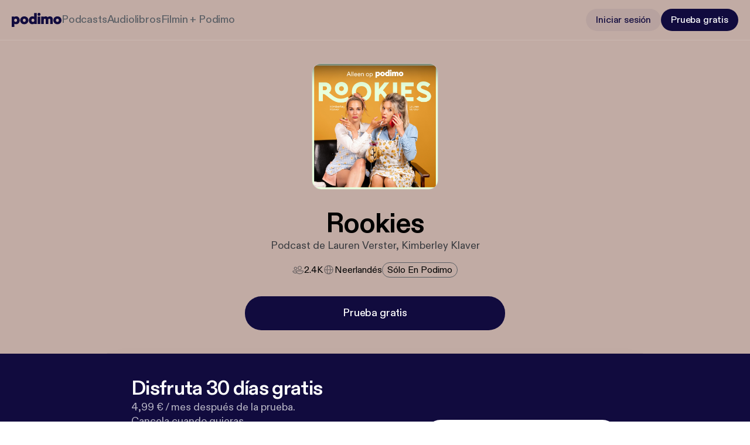

--- FILE ---
content_type: application/javascript; charset=UTF-8
request_url: https://podimo.com/_next/static/chunks/2797-4411be46977c4867.js
body_size: 8281
content:
try{!function(){var e="undefined"!=typeof window?window:"undefined"!=typeof global?global:"undefined"!=typeof globalThis?globalThis:"undefined"!=typeof self?self:{},t=(new e.Error).stack;t&&(e._sentryDebugIds=e._sentryDebugIds||{},e._sentryDebugIds[t]="6bf8a61a-f3f5-4956-9785-ed70b566dac9",e._sentryDebugIdIdentifier="sentry-dbid-6bf8a61a-f3f5-4956-9785-ed70b566dac9")}()}catch(e){}!function(){try{var e="undefined"!=typeof window?window:"undefined"!=typeof global?global:"undefined"!=typeof globalThis?globalThis:"undefined"!=typeof self?self:{};e._sentryModuleMetadata=e._sentryModuleMetadata||{},e._sentryModuleMetadata[(new e.Error).stack]=function(e){for(var t=1;t<arguments.length;t++){var n=arguments[t];if(null!=n)for(var i in n)n.hasOwnProperty(i)&&(e[i]=n[i])}return e}({},e._sentryModuleMetadata[(new e.Error).stack],{"_sentryBundlerPluginAppKey:podimo-website-v2-sentry-key":!0})}catch(e){}}(),(self.webpackChunk_N_E=self.webpackChunk_N_E||[]).push([[2797],{4101:(e,t,n)=>{"use strict";n.d(t,{d:()=>m,o:()=>y});var i=n(83109),o=n(54105),a=n(88950),l=n(61869),r=n(85796),s=n(74311),d=n(30585),c=n(80529),u=n(40902);let p=e=>{let{destination:t,isAudiobook:n}=e;n&&!(0,i.hasCookie)(r.he.REFERRER_ID)&&(0,i.setCookie)(r.he.REFERRER_ID,"audiobooks_user",{maxAge:r.i2.HOUR,domain:(0,d.FB)(),path:"/"}),t&&(window.location.href=t)},_=()=>{let e=(0,s.XL)().map(e=>null==e?void 0:e.resourceId);return e.length>0?e[0]:void 0},m=e=>{var t;let{destination:n,source:s,productType:d,screenOffer:m,isAudiobook:y,scrollPositionPercentage:g}=e,h=_()||"",f=!!(0,i.getCookie)(r.he.FREEMIUM),{safeGetItem:b}=(0,c.f)("session"),k=null!=(t=b(u.Z.TARGET_TYPE))?t:void 0,M=(0,o.A)();a.A.client.registrationPress({source:s,showId:h,isFreeExperience:f,socialEventId:M,isAudiobook:y,targetType:k,productType:d,screenOffer:m,scrollPositionPercentage:g}),l.A.startSignup({showId:h,event_id:M}),p({destination:n,isAudiobook:y})},y=e=>{let{source:t,isAudiobook:n}=e,i=_()||"",r=(0,o.A)();a.A.client.logInClick({source:t,showId:i,socialEventId:r}),l.A.startLogin({event_id:r}),p({isAudiobook:n})}},42744:(e,t,n)=>{"use strict";n.d(t,{h:()=>i}),n(31519);var i=function(e){return e.PODCAST="podcast",e.AUDIOBOOK="audiobook",e}({})},43050:(e,t,n)=>{"use strict";n.r(t),n.d(t,{default:()=>c});var i=n(95155),o=n(73321),a=n(4101),l=n(30585),r=n(3822),s=n(54648),d=n(57175);let c=e=>{var t;let{className:n,source:c,productType:u,isAudiobook:p,ctaLinkProps:_,children:m,onClick:y,trackScrollPosition:g,...h}=e,{paymentPlan:f,refererInfo:b}=(0,s.X)(),k=(0,o.useSearchParams)(),M=f&&null!=(t=(0,d.e)(f))?t:"",I={..._,refererInfo:b,existingQueryParams:k};return(0,i.jsx)(r.N,{href:(0,l.Jx)(I),className:n,onClick:e=>{null==y||y(e);let t=g?(()=>{if("undefined"==typeof document)return 0;let e=window.pageYOffset||document.documentElement.scrollTop||document.body.scrollTop||0,t=Math.max(Math.max(document.body.scrollHeight,document.documentElement.scrollHeight,document.body.offsetHeight,document.documentElement.offsetHeight,document.body.clientHeight,document.documentElement.clientHeight)-window.innerHeight,0);return Math.min(100,Math.max(0,Math.round(100*(t>0?e/t:0))))})():void 0;(0,a.d)({source:c,isAudiobook:p,productType:u,screenOffer:M,scrollPositionPercentage:t})},...h,"data-sentry-element":"Link","data-sentry-component":"SignUpButtonLink","data-sentry-source-file":"SignUpButtonLink.tsx",children:m})}},44062:e=>{e.exports={typeHeading1:"MenuList_typeHeading1__8LJjE",typeHeading2:"MenuList_typeHeading2__PPN_5",typeHeading3:"MenuList_typeHeading3__0oC_g",typeTitle1:"MenuList_typeTitle1___WB72",typeTitle2:"MenuList_typeTitle2__QmuwM",typeTitle3:"MenuList_typeTitle3__0zgMb",typeLabel1:"MenuList_typeLabel1__5iZgK",typeLabel2:"MenuList_typeLabel2__uAryF",typeLabel3:"MenuList_typeLabel3__4d5S_",typeBody1:"MenuList_typeBody1__V0TZ4",typeBody2:"MenuList_typeBody2__HBFxD",typeBody3:"MenuList_typeBody3__2eqPz",typeCaption1:"MenuList_typeCaption1__xEtEc",typeCaption2:"MenuList_typeCaption2__WlbuW",menu:"MenuList_menu__cJntx",list:"MenuList_list__x31wk",twoColumnGrid:"MenuList_twoColumnGrid__xJMRd",listItem:"MenuList_listItem__GxjTV",footerListItem:"MenuList_footerListItem__TwM2_",footerItem:"MenuList_footerItem__lAoJg"}},50286:e=>{e.exports={typeHeading1:"MobileMenu_typeHeading1__zt_l0",typeHeading2:"MobileMenu_typeHeading2__vouGV",typeHeading3:"MobileMenu_typeHeading3__vG_yI",typeTitle1:"MobileMenu_typeTitle1__TEorO",typeTitle2:"MobileMenu_typeTitle2__95ckS",typeTitle3:"MobileMenu_typeTitle3__6cGPH",typeLabel1:"MobileMenu_typeLabel1__AwKWx",typeLabel2:"MobileMenu_typeLabel2__6vKZx",typeLabel3:"MobileMenu_typeLabel3___ZZdW",typeBody1:"MobileMenu_typeBody1__URs4M",typeBody2:"MobileMenu_typeBody2__DlpOe",typeBody3:"MobileMenu_typeBody3__VTKKr",typeCaption1:"MobileMenu_typeCaption1__Apu7k",typeCaption2:"MobileMenu_typeCaption2__94Mcp",mobileMenu:"MobileMenu_mobileMenu__Ac2lt",menu:"MobileMenu_menu__dQHIQ",menuClose:"MobileMenu_menuClose__ve9RR",menuBack:"MobileMenu_menuBack__OG7ij"}},75234:e=>{e.exports={typeHeading1:"ScrollIndicator_typeHeading1__uv1ip",typeHeading2:"ScrollIndicator_typeHeading2__Aq_U9",typeHeading3:"ScrollIndicator_typeHeading3__27I3E",typeTitle1:"ScrollIndicator_typeTitle1__Q2K_g",typeTitle2:"ScrollIndicator_typeTitle2__cYNFq",typeTitle3:"ScrollIndicator_typeTitle3__2a3NG",typeLabel1:"ScrollIndicator_typeLabel1__1SNrK",typeLabel2:"ScrollIndicator_typeLabel2___6Pbd",typeLabel3:"ScrollIndicator_typeLabel3__duwrr",typeBody1:"ScrollIndicator_typeBody1__JGaio",typeBody2:"ScrollIndicator_typeBody2__tTRXY",typeBody3:"ScrollIndicator_typeBody3__bPbGf",typeCaption1:"ScrollIndicator_typeCaption1__P8CjA",typeCaption2:"ScrollIndicator_typeCaption2__iTcST",pill:"ScrollIndicator_pill__u74Li",visible:"ScrollIndicator_visible__MzdQS",slideUpAndDown:"ScrollIndicator_slideUpAndDown__IPJUg",shrinkPill:"ScrollIndicator_shrinkPill__SgsDB",content:"ScrollIndicator_content__nkby1",text:"ScrollIndicator_text__22OAw",changeText:"ScrollIndicator_changeText__YCNtZ"}},76924:e=>{e.exports={typeHeading1:"MenuListItem_typeHeading1__4jo8A",typeHeading2:"MenuListItem_typeHeading2__ivdKU",typeHeading3:"MenuListItem_typeHeading3__xcEDN",typeTitle1:"MenuListItem_typeTitle1__a15PB",typeTitle2:"MenuListItem_typeTitle2__ciQV3",typeTitle3:"MenuListItem_typeTitle3__tmzvm",typeLabel1:"MenuListItem_typeLabel1__UCPPz",typeLabel2:"MenuListItem_typeLabel2__YV9wB",typeLabel3:"MenuListItem_typeLabel3__yGGVh",typeBody1:"MenuListItem_typeBody1__LYET7",typeBody2:"MenuListItem_typeBody2__VOzyW",typeBody3:"MenuListItem_typeBody3__zjXoA",typeCaption1:"MenuListItem_typeCaption1__CFHIx",typeCaption2:"MenuListItem_typeCaption2__aRpqY",menuListItem:"MenuListItem_menuListItem__MnqFs",link:"MenuListItem_link__0fdAd",left:"MenuListItem_left__66DP9",title:"MenuListItem_title__XeuN7"}},80868:e=>{e.exports={typeHeading1:"HeaderDropdown_typeHeading1__HR1sb",typeHeading2:"HeaderDropdown_typeHeading2__K4_Wi",typeHeading3:"HeaderDropdown_typeHeading3__oH2MI",typeTitle1:"HeaderDropdown_typeTitle1__h4cSu",typeTitle2:"HeaderDropdown_typeTitle2__S_m9d",typeTitle3:"HeaderDropdown_typeTitle3__wuAsn",typeLabel1:"HeaderDropdown_typeLabel1__pvFgM",typeLabel2:"HeaderDropdown_typeLabel2__ZeXGd",typeLabel3:"HeaderDropdown_typeLabel3__ZxqOS",typeBody1:"HeaderDropdown_typeBody1__c105y",typeBody2:"HeaderDropdown_typeBody2__EQlrp",typeBody3:"HeaderDropdown_typeBody3__NayHt",typeCaption1:"HeaderDropdown_typeCaption1__UXRIX",typeCaption2:"HeaderDropdown_typeCaption2__5hFam",menuItem:"HeaderDropdown_menuItem__Ee6Da",trigger:"HeaderDropdown_trigger__rqhZn",dropdownIcon:"HeaderDropdown_dropdownIcon__pQlJq",content:"HeaderDropdown_content__zsuG9"}},92797:(e,t,n)=>{"use strict";n.d(t,{HeaderFull:()=>el});var i=n(95155),o=n(69730),a=n.n(o),l=n(69242),r=n(12115),s=n(4387),d=n(32562),c=n(73321),u=n(54105),p=n(94501),_=n(3822),m=n(67192),y=n(93602),g=n(4101),h=n(30585),f=n(88950);let b=(0,r.createContext)(null),k=e=>{let{children:t,shouldUseNavigationMenuLink:n=!0,areMenuLinksTabIndexed:o,menuListOpened:a}=e;return(0,i.jsx)(b.Provider,{value:{shouldUseNavigationMenuLink:n,areMenuLinksTabIndexed:o,menuListOpened:a},"data-sentry-element":"NavigationContext.Provider","data-sentry-component":"NavigationProvider","data-sentry-source-file":"NavigationContext.tsx",children:t})};var M=n(22507),I=function(e){return e.Enter="Enter",e.OldSpacebar="Spacebar",e.Spacebar=" ",e}(I||{}),L=n(76924),x=n.n(L);let v=e=>{var t,n,o;let{title:s,href:d,iconRight:c,iconLeft:u,onClick:p,className:m,id:y,isTabIndexed:g=!0,dataTestId:h,target:f,menuListOpened:k,shouldUseNavigationMenuLink:M=!0,...I}=e,L=(0,r.useContext)(b),v=null!=(t=null==L?void 0:L.shouldUseNavigationMenuLink)?t:M,C=null!=(n=null==L?void 0:L.areMenuLinksTabIndexed)?n:g,T=null!=(o=null==L?void 0:L.menuListOpened)?o:k,S=(0,i.jsxs)(i.Fragment,{children:[(0,i.jsxs)("div",{className:x().left,children:[u,(0,i.jsx)("span",{className:x().title,children:s})]}),c]}),N=d?(0,i.jsx)(_.N,{href:d,className:x().link,id:y,onClick:p,"data-testid":h,target:f,prefetch:T,tabIndex:C?0:-1,role:"menuitem",children:S}):(0,i.jsx)("button",{className:x().link,onClick:p,id:y,"data-testid":h,tabIndex:C?0:-1,onKeyDown:e=>{(e=>"Enter"===e.key||(e=>"Spacebar"===e.key||" "===e.key)(e))(e)&&(null==p||p())},role:"menuitem",children:S});return(0,i.jsx)("div",{className:a()(x().menuListItem,m),...I,"data-sentry-component":"MenuListItem","data-sentry-source-file":"MenuListItem.tsx",children:v?(0,i.jsx)(l.Link,{asChild:!0,children:N}):N})};var C=n(75234),T=n.n(C);let S=()=>{let{t:e}=(0,s.Bd)("global");return(0,i.jsx)(p.NP,{theme:"dark",className:a()(T().pill,T().visible),"data-sentry-element":"ThemeProvider","data-sentry-component":"ScrollIndicator","data-sentry-source-file":"ScrollIndicator.tsx",children:(0,i.jsxs)("span",{className:T().content,children:[(0,i.jsx)("span",{className:T().text,children:e("more")}),(0,i.jsx)(p.OL,{width:20,height:20,"data-sentry-element":"IconArrowDownBold","data-sentry-source-file":"ScrollIndicator.tsx"})]})})};var N=n(44062),w=n.n(N);let H=e=>{let{items:t,menuListOpened:n,footerItem:o,className:l,id:s,areMenuLinksTabIndexed:d=!0,...c}=e,u=(0,r.createRef)(),[p,_]=(0,r.useState)(!1),{cookiesResponded:m}=(0,M.u)();return(0,r.useLayoutEffect)(()=>{let e=u.current;e&&_(e.scrollHeight>e.clientHeight)},[u]),(0,i.jsxs)("div",{className:a()(w().menu,l),style:{"--mobileMenuMarginBottom":m?"0px":"80px"},id:s,ref:u,"data-opened":n?"true":void 0,...c,"data-sentry-component":"MenuList","data-sentry-source-file":"MenuList.tsx",children:[(0,i.jsxs)("ul",{className:a()(w().list,t.length>=10&&w().twoColumnGrid),children:[t.map((e,t)=>{let{href:o,title:a,...l}=e;return(0,i.jsx)("li",{className:w().listItem,children:(0,i.jsx)(v,{menuListOpened:n,href:o,title:a,...l,isTabIndexed:d,dataTestId:"menu-list-item-".concat(t)})},a)}),o&&(0,i.jsx)("li",{className:a()(w().listItem,w().footerListItem),children:(0,i.jsx)(v,{...o,className:a()(o.className,w().footerItem),isTabIndexed:d})})]}),p&&(0,i.jsx)(S,{})]},"".concat(s||"","menu"))};var A=n(50286),P=n.n(A);let j=e=>{var t,n;let{modalRoot:o,isOpen:a,onClose:l,ctaButton:d,isLoggedIn:u,isAudiobook:_,mainLinks:b}=e,M=(0,c.useSearchParams)(),{t:I}=(0,s.Bd)("global"),[L,x]=(0,r.useState)(null),v=(0,r.useRef)(null),C=(0,h.Jx)({path:h.MD.LOGIN,existingQueryParams:M}),T=(0,h.Jx)({path:h.MD.ACCOUNT_PROFILE}),S=[...Object.entries(b).map(e=>{let[t,{title:n,menuList:o,id:a,href:l,dataTestId:r,target:s}]=e;return{title:n,id:a,href:o?void 0:l,iconRight:o?(0,i.jsx)(p.OX,{width:24,height:24}):void 0,className:P().mobileMenu,onClick:o?()=>x(t):void 0,dataTestId:r,target:s,shouldUseNavigationMenuLink:!1}}),u?{id:"account",title:I("myAccount"),iconLeft:(0,i.jsx)(p.$x,{}),href:T,className:P().mobileMenu,onClick:()=>f.A.client.myAccountLinkClicked({source:"mobileMenu"}),dataTestId:"myAccountLink",shouldUseNavigationMenuLink:!1}:{title:I("logIn"),href:C,className:P().mobileMenu,onClick:()=>(0,g.o)({source:"mobileMenu",isAudiobook:_}),dataTestId:"mobileLoginButton",shouldUseNavigationMenuLink:!1}],N=()=>{x(null),l()};return(0,r.useEffect)(()=>{a?document.body.style.overflow="hidden":document.body.style.overflow="unset"},[a]),(0,r.useEffect)(()=>{var e;a&&v.current&&(null==(e=v.current)||e.focus())},[a,L]),o&&(0,i.jsxs)(m.A,{isOpen:a,onClose:N,rootElement:o,children:[(0,i.jsx)(y.A,{variant:L?"normal":"wide",left:(0,i.jsx)(p.$n,{ref:v,className:L?P().menuBack:P().menuClose,variant:"secondary",size:"medium",icon:L?(0,i.jsx)(p.HY,{height:25,width:25}):(0,i.jsx)(p.lB,{height:25,width:25}),circular:!0,onClick:L?()=>x(null):N,"aria-label":I(L?"back":"closeMenu"),title:I(L?"back":"closeMenu"),"data-testid":L?"menuBackButton":"closeMenuButton"}),right:!L&&d,title:L?null==(t=b[L])?void 0:t.title:void 0}),(0,i.jsx)(k,{shouldUseNavigationMenuLink:!1,areMenuLinksTabIndexed:!0,menuListOpened:!!L,children:L?(0,i.jsx)("div",{className:P().menu,"data-opened":"true",children:null==(n=b[L])?void 0:n.menuList}):(0,i.jsx)("div",{className:P().menu,"data-opened":"false",children:(0,i.jsx)(H,{items:S})})})]})};var B=n(43050),O=n(35707),E=n(48818),D=n(31519),R=n(56254),F=n(54648),U=n(61869),G=n(60777),K=n(42744),$=n(99807),W=n(83109);let V=(0,n(3015).J)("\n  query GoogleLoginResults(\n    $identityToken: String!\n    $region: String!\n    $sessionId: String\n    $referer: String\n    $facebookFBC: String\n    $facebookFBP: String\n    $facebookPixelId: String\n    $snapchatCid: String\n    $snapchatCookie: String\n  ) {\n    tokenWithGoogleToken(\n      identityToken: $identityToken\n      source: WEB\n      region: $region\n      paymentRequired: true\n      sessionId: $sessionId\n      referer: $referer\n      facebookFBC: $facebookFBC\n      facebookFBP: $facebookFBP\n      facebookPixelId: $facebookPixelId\n      snapchatCid: $snapchatCid\n      snapchatCookie: $snapchatCookie\n    ) {\n      token\n      isNewUser\n    }\n  }\n");var z=n(85796),X=n(51806),J=n(74311);let q="GoogleOneTap",Q="Google",Y=e=>({message:e instanceof Error?e.message:String(e),name:e instanceof Error?e.name:"UnknownError"}),Z=e=>{let{googlePostSignupExperimentVariation:t,successRedirectLink:n}=e,i=(0,$.m)(),o=(0,c.useRouter)(),{auth:a}=(0,X.P)(),{region:l,guestSessionId:s,refererLinkInfo:d}=(0,F.X)(),p=(0,r.useRef)(!1),_=(0,r.useRef)(!1),m=(0,r.useRef)(null),y=(0,r.useRef)(!1),g="735922368503-ms11c9ij0d693pjckhn7f439503obi9r.apps.googleusercontent.com",b=null==a?void 0:a.isAuthorized;return(0,r.useEffect)(()=>{if(b)return;let e=async e=>{let a=(0,W.getCookie)(z.he.GUEST_SESSION_ID)||"";try{var r;y.current||(y.current=!0,m.current=(0,u.A)(),f.A.client.registrationSignUpPress({method:Q,guestSessionId:a||s||"",source:q}));let c=(0,W.getCookie)(z.FO.FBC),p=(0,W.getCookie)(z.FO.FBP),_=(0,W.getCookie)(z.FO.SNAPCHAT_CLICK_ID),g=(0,W.getCookie)(z.FO.SNAPCHAT_USER_ID),{data:b,error:k}=await i.query({query:V,variables:{identityToken:e.credential,region:l,sessionId:a||void 0,referer:(null==d?void 0:d.refererLink)||void 0,facebookFBC:c,facebookFBP:p,facebookPixelId:"2124738057832627",snapchatCid:_,snapchatCookie:g},errorPolicy:"all",fetchPolicy:"no-cache"});if(k)return void f.A.client.registrationSignUpError({method:Q,message:k.message,error:k.name,source:q});let M=null==b||null==(r=b.tokenWithGoogleToken)?void 0:r.token;if(M){let e=m.current||(0,u.A)(),i=(0,W.getCookie)(z.he.GUEST_SESSION_ID)||"",a=(0,W.getCookie)(z.he.SHARE_KEY)||"",l=(0,W.getCookie)(z.he.USER_ID)||void 0,r=(0,J.XL)().map(e=>null==e?void 0:e.resourceId).find(e=>e)||void 0,d=!!b.tokenWithGoogleToken.isNewUser;if(f.A.client.registrationSignUpSuccess({method:Q,shareKey:a,guestSessionId:i||s||"",userId:l,socialEventId:e,showId:r,source:q,isSignup:d}),U.A.completeRegistration({signupMethod:Q,userId:l||"",showId:r||"",source:q,isSignup:d}),(0,W.setCookie)(z.he.AUTHORIZATION,M,{maxAge:z.i2.YEAR,domain:(0,h.FB)(),path:"/",secure:!0,sameSite:"lax"}),d&&void 0!==t&&t!==O.m.CONTROL&&n){t===O.m.A?f.A.client.googlePromptSignupSuccessToPaywall({redirectUrl:n}):f.A.client.googlePromptSignupSuccessToWelcomePage({redirectUrl:n}),window.location.href=n;return}o.refresh()}}catch(n){let{message:e,name:t}=Y(n);f.A.client.registrationSignUpError({method:Q,message:e,error:t,source:q})}},a=()=>{if(!_.current&&window.google&&g){_.current=!0;try{window.google.accounts.id.initialize({client_id:g,callback:e,auto_select:!1,cancel_on_tap_outside:!0,itp_support:!0,context:"signin",use_fedcm_for_prompt:!0}),window.google.accounts.id.prompt(e=>{let t=e.getMomentType();if(!e.isNotDisplayed()){if("skipped"===t){let t=e.getSkippedReason();f.A.client.registrationSignUpSkip({method:Q,reason:t,source:q})}if("dismissed"===t){let t=e.getDismissedReason();["user_cancel","tap_outside","flow_restarted"].includes(t)&&f.A.client.registrationSignUpDismiss({method:Q,reason:t,source:q})}}})}catch(n){let{message:e,name:t}=Y(n);f.A.client.registrationSignUpError({method:Q,message:e,error:t,source:q})}}};if(p.current||window.google)window.google&&a();else{p.current=!0;let e=document.createElement("script");e.src="https://accounts.google.com/gsi/client",e.async=!0,e.defer=!0,e.onload=()=>{a()},e.onerror=()=>{f.A.client.errors.googleOneTapScriptError({message:"Failed to load Google Identity Services script",error:"GoogleOneTapScriptError",source:q})},document.head.appendChild(e)}},[b,g,i,o,a,l,s,d,t,n]),null};var ee=n(36420),et=n(80868),en=n.n(et);let ei=e=>{let{label:t,content:n,id:o,dataTestId:r,align:d="start",side:u="bottom",onOpenChange:p,triggerClassName:m,contentClassName:y,itemClassName:g,href:h,onNavigate:f,target:b}=e,k=!!n,{t:M}=(0,s.Bd)("global"),I=(0,c.useRouter)(),L=()=>{k&&p&&p(!0)},x=()=>{k&&p&&p(!1)},v=()=>{null==f||f(),h&&I.push(h)},C=e=>{k&&h&&"Enter"===e.key&&(e.preventDefault(),v())};return!k&&h?(0,i.jsx)(l.Item,{className:a()(en().menuItem,g),id:o,value:o,children:(0,i.jsx)(l.Link,{asChild:!0,children:(0,i.jsx)(_.N,{href:h,className:a()(en().trigger,m),onClick:f,"data-testid":r,target:b,children:t})})}):k&&h?(0,i.jsxs)(l.Item,{className:a()(en().menuItem,g),id:o,value:o,children:[(0,i.jsx)(l.Trigger,{className:a()(en().trigger,en().triggerWithDropdown,m),"data-testid":r,"aria-label":"".concat(M("menuWithSubmenu",{label:t})),onKeyDown:C,onPointerEnter:L,onPointerLeave:x,onClick:e=>{e.detail>0&&h&&v()},children:t}),(0,i.jsx)(l.Content,{className:a()(en().content,y),"data-align":d,"data-side":u,onPointerEnter:L,onPointerLeave:x,children:n})]}):(0,i.jsxs)(l.Item,{className:a()(en().menuItem,g),id:o,value:o,"data-sentry-element":"NavigationMenu.Item","data-sentry-component":"HeaderDropdown","data-sentry-source-file":"HeaderDropdown.tsx",children:[(0,i.jsx)(l.Trigger,{className:a()(en().trigger,m),"data-testid":r,"aria-label":"".concat(M("menuWithSubmenu",{label:t})),onKeyDown:C,onPointerEnter:L,onPointerLeave:x,"data-sentry-element":"NavigationMenu.Trigger","data-sentry-source-file":"HeaderDropdown.tsx",children:t}),(0,i.jsx)(l.Content,{className:a()(en().content,y),"data-align":d,"data-side":u,onPointerEnter:L,onPointerLeave:x,"data-sentry-element":"NavigationMenu.Content","data-sentry-source-file":"HeaderDropdown.tsx",children:n})]})};var eo=n(88040),ea=n.n(eo);let el=e=>{var t;let{ctaTitle:n,isAudiobook:o,platform:m,isLoggedIn:y,resourceId:b,podcastCategoryLinkItems:k,audiobookCategoryLinkItems:M,featureExperiments:I,shouldHideCtaTabletDown:L,className:x,withDarkCTA:v,autologinToken:C}=e,{t:T,i18n:{language:S}}=(0,s.Bd)("global"),{refererLinkInfo:N,refererInfo:w}=(0,F.X)(),A=(0,h.HC)(S),P="".concat(A[h.VO.SHOWS],"?type=podcast"),$="".concat(A[h.VO.AUDIOBOOKS],"?type=audiobook"),[W,V]=(0,r.useState)(!1),[z,X]=(0,r.useState)(null),[J,q]=(0,r.useState)(null),{isIntersecting:Q,ref:Y}=(0,d.BL)({initialIsIntersecting:!0}),et=(0,c.useSearchParams)(),en=null!=(t=et.get(R.w.CREATOR_ID))?t:void 0,eo=null==I?void 0:I[O.L.HEADER_LINKS],el=null==I?void 0:I[O.L.GOOGLE_POST_SIGNUP],er=!!(null==m?void 0:m.isMobile),es=(0,r.useRef)(null),ed=et.get("type"),ec=ed===K.h.AUDIOBOOK,eu=ed===K.h.PODCAST,ep=(()=>{let e={};return e.resourceType=o?D.SKX.Audiobook:void 0,e.targetType=void 0===o?D.yKx.HomePage:ec?D.yKx.CategoryPageAudiobook:eu?D.yKx.CategoryPage:o?D.yKx.AudiobookPage:D.yKx.PodcastPage,(null==N?void 0:N.isMgm)&&(e.showId=b,e.refererLink=N.refererLink,e.creatorId=en,e.path=h.MD.MGM),Object.keys(e).length>0?e:void 0})(),e_={title:T("allPodcasts"),href:P,iconRight:(0,i.jsx)(p.OX,{width:20,height:20}),id:"allPodcasts",dataTestId:er?"allPodcastsLinkMobile":"allPodcastsLink",onClick:()=>f.A.client.menuItemClick({type:"podcasts",linkTo:P})},em={title:T("allAudiobooks"),href:$,iconRight:(0,i.jsx)(p.OX,{width:20,height:20}),id:"allAudiobooks",dataTestId:er?"allAudiobooksLinkMobile":"allAudiobooksLink",onClick:()=>f.A.client.menuItemClick({type:"audiobooks",linkTo:$})},ey={[h.VO.SHOWS]:{title:T("podcasts"),menuList:(null==k?void 0:k.length)?(0,i.jsx)(H,{items:k.map(e=>{let{eventData:t,...n}=e;return{...n,onClick:()=>f.A.client.menuItemClick(t.payload)}}),menuListOpened:!!J,footerItem:e_,id:"podcastsMenu",areMenuLinksTabIndexed:"podcasts"===J}):void 0,id:"podcasts",dataTestId:"podcastsMenuLink",href:P},[h.VO.AUDIOBOOKS]:{title:T("audiobooks"),menuList:(null==M?void 0:M.length)?(0,i.jsx)(H,{items:M.map(e=>{let{eventData:t,...n}=e;return{...n,onClick:()=>f.A.client.menuItemClick(t.payload)}}),menuListOpened:!!J,footerItem:em,id:"audiobooksMenu",areMenuLinksTabIndexed:"audiobooks"===J}):void 0,id:"audiobooks",dataTestId:"audiobooksMenuLink",href:$},...!(null==eo?void 0:eo.length)&&{[h.VO.ABOUT]:{title:T("aboutPodimo"),id:"about",dataTestId:"aboutMenuLink",href:A[h.VO.ABOUT]}},...null==eo?void 0:eo.reduce((e,t)=>{let{url:n,title:i}=t;return e[n]={title:i,id:i,dataTestId:"customHeaderLink-".concat(i),href:n,target:"_blank"},e},{}),[h.VO.FOR_PODCASTERS]:{title:T("forPodcasters"),id:"forPodcasters",dataTestId:"forPodcastersMenuLink",href:(0,h.B1)(S)}},eg=(0,h.Jx)({path:h.MD.ACCOUNT_PROFILE}),eh=e=>{if(y)return er?(0,i.jsx)(G.default,{source:"header",size:"small",label:T("openTheApp"),autologinToken:C}):(0,i.jsx)(_.N,{onClick:()=>{let t=(0,u.A)();f.A.client.webPlayerLinkClick({source:e,socialEventId:t}),U.A.openWebPlayer({event_id:t})},href:(0,h.k)(),className:ea().buttonLink,"data-testid":"v2-headerCta",children:T("openPlayer")});let t=(0,i.jsx)(B.default,{isAudiobook:o,source:"mainHeaderCta",className:(0,p.i9)({variant:"primary",size:"medium"}),"data-testid":"modal"===e?"v2-headerCtaMobileMenu":"v2-headerCta",ctaLinkProps:ep,children:n});return v?(0,i.jsx)(p.NP,{theme:"global_dark_fg",className:ea().mobileCtaButtonContainer,"data-sentry-element":"ThemeProvider","data-sentry-component":"getCtaButton","data-sentry-source-file":"HeaderFull.client.tsx",children:t}):t},ef=(0,i.jsx)(_.N,{href:(0,h.Jx)({path:h.MD.LOGIN,existingQueryParams:et}),className:a()(ea().logInButton,(0,p.i9)({variant:"secondary",size:"medium"})),onClick:()=>(0,g.o)({source:"desktopMenu",isAudiobook:o}),"data-testid":"loginButton",children:T("logIn")}),eb=v?(0,i.jsx)(p.NP,{theme:"global_dark_fg",className:ea().mobileCtaButtonContainer,children:ef}):ef;return(0,r.useEffect)(()=>{X(document.getElementById(E.wU))},[]),(0,i.jsxs)(i.Fragment,{children:[(0,i.jsx)("div",{ref:Y}),(0,i.jsx)(Z,{googlePostSignupExperimentVariation:el,successRedirectLink:(()=>{if(el)return(0,h.Jx)({...ep,path:el===O.m.A?h.MD.PAYMENT:h.MD.WELCOME,refererInfo:w,existingQueryParams:et})})(),"data-sentry-element":"GoogleOneTap","data-sentry-source-file":"HeaderFull.client.tsx"}),(0,i.jsx)(ee.ComponentObserver,{componentName:"HeaderSection",className:a()(ea().headerContainer,{[ea().headerContainerWithBorder]:!Q},x),"data-sentry-element":"ComponentObserver","data-sentry-source-file":"HeaderFull.client.tsx",children:(0,i.jsxs)(p.NP,{theme:"light",as:"header",className:ea().header,"data-sentry-element":"ThemeProvider","data-sentry-source-file":"HeaderFull.client.tsx",children:[(0,i.jsx)(l.Root,{className:ea().nav,value:null!=J?J:"",onValueChange:q,"data-sentry-element":"NavigationMenu.Root","data-sentry-source-file":"HeaderFull.client.tsx",children:(0,i.jsxs)(l.List,{className:ea().left,"data-sentry-element":"NavigationMenu.List","data-sentry-source-file":"HeaderFull.client.tsx",children:[(0,i.jsx)(l.Item,{"data-testid":"Logo",className:ea().logo,"data-sentry-element":"NavigationMenu.Item","data-sentry-source-file":"HeaderFull.client.tsx",children:(0,i.jsx)(l.Link,{asChild:!0,"data-sentry-element":"NavigationMenu.Link","data-sentry-source-file":"HeaderFull.client.tsx",children:(0,i.jsx)(_.N,{href:A[h.VO.MAIN],className:ea().logoLink,"data-testid":"mainMenuLogoLink","data-sentry-element":"Link","data-sentry-source-file":"HeaderFull.client.tsx",children:(0,i.jsx)(p.gu,{width:85,height:28,"data-sentry-element":"Logo","data-sentry-source-file":"HeaderFull.client.tsx"})})})}),Object.entries(ey).map(e=>{let[t,n]=e,{title:o,menuList:a,id:l,dataTestId:r,href:s,target:d}=n;return a?(0,i.jsx)(ei,{id:l,label:o,content:a,dataTestId:r,align:"start",side:"bottom",itemClassName:ea().menu,href:s,target:d,onOpenChange:e=>q(e?l:null),onNavigate:()=>f.A.client.menuItemClick({linkTo:s,title:o})},t):(0,i.jsx)(ei,{id:l,label:o,dataTestId:r,itemClassName:ea().menu,href:s,target:d,onNavigate:()=>f.A.client.menuItemClick({linkTo:s,title:o})},t)})]})}),(0,i.jsxs)("div",{className:ea().right,children:[y?(0,i.jsx)("div",{className:ea().accountListItem,children:(0,i.jsx)(_.N,{href:eg,className:ea().accountLink,onClick:()=>f.A.client.myAccountLinkClicked({source:"desktopMenu"}),"data-testid":"myAccountLink",children:(0,i.jsxs)("div",{className:ea().account,children:[T("myAccount"),(0,i.jsx)(p.$x,{})]})})}):(0,i.jsx)("div",{children:eb}),(0,i.jsx)("div",{className:a()({[ea().hiddenMobileOnly]:L}),children:eh("header")}),(0,i.jsxs)("div",{className:ea().mobileMenuButton,children:[(0,i.jsx)(p.$n,{circular:!0,size:"auto",onClick:()=>V(e=>!e),icon:(0,i.jsx)(p.$$,{className:a()(ea().menuBurgerIcon,{[ea().menuBurgerIconDark]:v})}),variant:"tertiary","aria-label":W?T("closeMenu"):T("openMenu"),"aria-expanded":W,ref:es,"data-testid":"menuBurgerButton","data-sentry-element":"Button","data-sentry-source-file":"HeaderFull.client.tsx"}),(0,i.jsx)(j,{modalRoot:z,isOpen:W,onClose:()=>{V(!1),window.requestAnimationFrame(()=>{var e;return null==(e=es.current)?void 0:e.focus()})},ctaButton:eh("modal"),isLoggedIn:!!y,mainLinks:ey,isAudiobook:o,"data-sentry-element":"MobileMenu","data-sentry-source-file":"HeaderFull.client.tsx"})]})]})]})})]})}}}]);

--- FILE ---
content_type: application/javascript; charset=UTF-8
request_url: https://podimo.com/_next/static/chunks/app/%5Blocale%5D/not-found-9223311700f0d5c1.js
body_size: 6953
content:
try{!function(){var e="undefined"!=typeof window?window:"undefined"!=typeof global?global:"undefined"!=typeof globalThis?globalThis:"undefined"!=typeof self?self:{},t=(new e.Error).stack;t&&(e._sentryDebugIds=e._sentryDebugIds||{},e._sentryDebugIds[t]="92340050-6bf6-47e6-849d-a7ec78429ead",e._sentryDebugIdIdentifier="sentry-dbid-92340050-6bf6-47e6-849d-a7ec78429ead")}()}catch(e){}!function(){try{var e="undefined"!=typeof window?window:"undefined"!=typeof global?global:"undefined"!=typeof globalThis?globalThis:"undefined"!=typeof self?self:{};e._sentryModuleMetadata=e._sentryModuleMetadata||{},e._sentryModuleMetadata[(new e.Error).stack]=function(e){for(var t=1;t<arguments.length;t++){var o=arguments[t];if(null!=o)for(var a in o)o.hasOwnProperty(a)&&(e[a]=o[a])}return e}({},e._sentryModuleMetadata[(new e.Error).stack],{"_sentryBundlerPluginAppKey:podimo-website-v2-sentry-key":!0})}catch(e){}}(),(self.webpackChunk_N_E=self.webpackChunk_N_E||[]).push([[3224],{3822:(e,t,o)=>{"use strict";o.d(t,{N:()=>i});var a=o(95155),n=o(30585),r=o(36308);let i=e=>{let{href:t,children:o,prefetch:i,...l}=e;return!function(e){let t=(0,n.uf)(window.location.href);return!!["/shows","/audioboooks","/categories"].includes(e)||e.endsWith("/".concat(t))||e.endsWith("/".concat(t,"/"))}(t)?(0,a.jsx)("a",{href:t,...l,"data-sentry-component":"Link","data-sentry-source-file":"Link.tsx",children:o}):(0,a.jsx)(r.CustomNextLink,{href:t,children:o,prefetch:i,...l})}},4650:e=>{e.exports={typeHeading1:"CollectionCarousel_typeHeading1__dRBAn",typeHeading2:"CollectionCarousel_typeHeading2__IsmTj",typeHeading3:"CollectionCarousel_typeHeading3__GycNL",typeTitle1:"CollectionCarousel_typeTitle1__FfqPj",typeTitle2:"CollectionCarousel_typeTitle2__Evx8j",typeTitle3:"CollectionCarousel_typeTitle3__nsICw",typeLabel1:"CollectionCarousel_typeLabel1__fnHG2",typeLabel2:"CollectionCarousel_typeLabel2___T_ub",typeLabel3:"CollectionCarousel_typeLabel3__PGmOy",typeBody1:"CollectionCarousel_typeBody1__MISSS",typeBody2:"CollectionCarousel_typeBody2__wRSjk",typeBody3:"CollectionCarousel_typeBody3__P5Sz5",typeCaption1:"CollectionCarousel_typeCaption1__J7DcZ",typeCaption2:"CollectionCarousel_typeCaption2__FsGfF",collectionCarousel:"CollectionCarousel_collectionCarousel__V4zzd",leftGradient:"CollectionCarousel_leftGradient__Mmvwn",rightGradient:"CollectionCarousel_rightGradient__oGtoG",carousel:"CollectionCarousel_carousel__xCwGy",carouselContainer:"CollectionCarousel_carouselContainer___pxw3",carouselItem:"CollectionCarousel_carouselItem__QRHYZ"}},5549:e=>{e.exports={typeHeading1:"NotFoundPage_typeHeading1__LGafY",typeHeading2:"NotFoundPage_typeHeading2__p_J08",typeHeading3:"NotFoundPage_typeHeading3__4oHL3",typeTitle1:"NotFoundPage_typeTitle1__S7S7F",typeTitle2:"NotFoundPage_typeTitle2__RMvKG",typeTitle3:"NotFoundPage_typeTitle3__nJ3Yp",typeLabel1:"NotFoundPage_typeLabel1__znWOn",typeLabel2:"NotFoundPage_typeLabel2__seTir",typeLabel3:"NotFoundPage_typeLabel3__fXIk4",typeBody1:"NotFoundPage_typeBody1__Sjhqd",typeBody2:"NotFoundPage_typeBody2__gjlvN",typeBody3:"NotFoundPage_typeBody3__eoUSm",typeCaption1:"NotFoundPage_typeCaption1__k90Mh",typeCaption2:"NotFoundPage_typeCaption2__8vkiB",error:"NotFoundPage_error__R_lX1",wrapper:"NotFoundPage_wrapper__jYWbh",heading:"NotFoundPage_heading__7JN_r",iconContainer:"NotFoundPage_iconContainer__BlQFD",icon:"NotFoundPage_icon__MGeUi",title:"NotFoundPage_title___C9jf",FAQ:"NotFoundPage_FAQ__kiJ57",collectionCarousels:"NotFoundPage_collectionCarousels__26nTP",collectionCarouselHeadingContainer:"NotFoundPage_collectionCarouselHeadingContainer__44xRf",footer:"NotFoundPage_footer__xCcUS"}},5772:(e,t,o)=>{"use strict";o.d(t,{default:()=>n.a});var a=o(20032),n=o.n(a)},15347:(e,t,o)=>{"use strict";o.d(t,{D:()=>n});var a=o(9339);let n=(0,a.createServerReference)("7f47336ad9dd2a41154557583b4e194cd4d1d4dbad",a.callServer,void 0,a.findSourceMapURL,"incrementCounterWithNormalizedPathServerAction")},15419:(e,t,o)=>{"use strict";o.d(t,{default:()=>x});var a=o(95155),n=o(94501),r=o(69730),i=o.n(r),l=o(12115),s=o(4387),d=o(27866),u=o(36596),_=o.n(u);let c=Object.assign(e=>{let{children:t,className:o,dataId:n}=e;return(0,a.jsx)("div",{className:i()(_()["page-layout"],o),"data-id":n,"data-sentry-component":"PageLayout","data-sentry-source-file":"ShowPageLayout.tsx",children:t})},{Header:e=>{let{children:t,style:o,className:n,dataId:r}=e;return(0,a.jsx)("header",{className:i()(_()["page-layout__header"],n),"data-id":r,style:o,"data-sentry-component":"PageLayoutHeader","data-sentry-source-file":"ShowPageLayout.tsx",children:t})},Body:e=>{let{children:t,className:o,dataId:n}=e;return(0,a.jsx)("div",{className:i()(_()["page-layout__body"],o),"data-id":n,"data-sentry-component":"PageLayoutBody","data-sentry-source-file":"ShowPageLayout.tsx",children:t})},Main:e=>{let{children:t,className:o,dataId:n}=e;return(0,a.jsx)("main",{className:i()(_()["page-layout__main"],o),"data-id":n,"data-sentry-component":"PageLayoutMain","data-sentry-source-file":"ShowPageLayout.tsx",children:t})},Aside:e=>{let{children:t,className:o,dataId:n}=e;return(0,a.jsx)("aside",{className:i()(_()["page-layout__aside"],o),"data-id":n,"data-sentry-component":"PageLayoutAside","data-sentry-source-file":"ShowPageLayout.tsx",children:t})}});var p=o(84560),y=o(30585),g=o(3822),f=o(47666),h=o.n(f);let m=e=>{let{url:t,text:o,shouldEmphasize:r=!1,children:l}=e;return(0,a.jsx)("div",{className:h().FAQItem,"data-sentry-component":"FAQItem","data-sentry-source-file":"FAQItem.tsx",children:(0,a.jsxs)(g.N,{href:t,className:i()((0,n.fD)({type:"label",size:"large",color:r?"brand":"primary"}),h().container),"data-sentry-element":"Link","data-sentry-source-file":"FAQItem.tsx",children:[(0,a.jsx)("span",{children:o||t}),l||(0,a.jsx)(n.HK,{width:14,height:12})]})})};var C=o(98803),v=o.n(C);let P=e=>{let{title:t,items:o}=e;return(0,a.jsxs)("div",{"data-sentry-component":"FAQ","data-sentry-source-file":"FAQ.tsx",children:[(0,a.jsx)(n.hE,{size:"2",className:v().title,"data-sentry-element":"Title","data-sentry-source-file":"FAQ.tsx",children:t}),(0,a.jsx)("div",{className:v().container,children:o.map(e=>{let{url:t,text:o,children:n,shouldEmphasize:r}=e;return(0,a.jsx)(m,{url:t,text:o,shouldEmphasize:r,children:n},t)})})]})};var N=o(5549),b=o.n(N);let x=e=>{let{audiobooksList:t,podcastsList:o}=e,{t:r,i18n:{language:u}}=(0,s.Bd)("error");(0,l.useEffect)(()=>{window.scrollTo(0,0)},[]);let _=[{url:(0,y.HC)(u)[y.VO.SHOWS],text:r("FAQPodcasts")},{url:(0,y.HC)(u)[y.VO.AUDIOBOOKS],text:r("FAQAudiobooks")},{url:(0,y.Jx)(),text:r("FAQSubscribe"),shouldEmphasize:!0,children:(0,a.jsx)(n.ok,{width:16,height:17})}];return(0,p.o)({is404:!0}),(0,a.jsxs)(n.NP,{theme:"light",className:b().error,"data-sentry-element":"ThemeProvider","data-sentry-component":"NotFoundPage","data-sentry-source-file":"NotFoundPage.tsx",children:[(0,a.jsxs)("div",{className:b().wrapper,children:[(0,a.jsxs)("div",{className:b().heading,children:[(0,a.jsx)("div",{className:b().iconContainer,children:(0,a.jsx)(n.qQ,{className:b().icon,"data-sentry-element":"BigPauseIcon","data-sentry-source-file":"NotFoundPage.tsx"})}),(0,a.jsx)("h1",{className:i()("h2",b().title),children:r("headline")}),(0,a.jsx)("p",{children:r("subHeadline")})]}),(0,a.jsx)("div",{className:b().FAQ,children:(0,a.jsx)(P,{title:r("FAQHeadline"),items:_,"data-sentry-element":"FAQ","data-sentry-source-file":"NotFoundPage.tsx"})})]}),(0,a.jsxs)("section",{className:b().collectionCarousels,children:[(null==o?void 0:o.items.length)?(0,a.jsxs)("div",{children:[(0,a.jsx)(c.Body,{className:i()([b().collectionCarouselHeadingContainer,b().wrapper]),children:(0,a.jsx)(c.Main,{children:(0,a.jsx)(n.DZ,{as:"h3",children:o.title||""})})}),(0,a.jsx)(d.default,{items:o.items})]}):null,(null==t?void 0:t.items.length)?(0,a.jsxs)("div",{children:[(0,a.jsx)(c.Body,{className:i()([b().collectionCarouselHeadingContainer,b().wrapper]),children:(0,a.jsx)(c.Main,{children:(0,a.jsx)(n.DZ,{as:"h3",children:t.title||""})})}),(0,a.jsx)(d.default,{items:t.items,isAudiobook:!0})]}):null]})]})}},20032:(e,t,o)=>{"use strict";Object.defineProperty(t,"__esModule",{value:!0}),!function(e,t){for(var o in t)Object.defineProperty(e,o,{enumerable:!0,get:t[o]})}(t,{default:function(){return s},getImageProps:function(){return l}});let a=o(73623),n=o(95413),r=o(38437),i=a._(o(36095));function l(e){let{props:t}=(0,n.getImgProps)(e,{defaultLoader:i.default,imgConf:{deviceSizes:[640,750,828,1080,1200,1920,2048,3840],imageSizes:[16,32,48,64,96,128,256,384],path:"/_next/image",loader:"default",dangerouslyAllowSVG:!1,unoptimized:!0}});for(let[e,o]of Object.entries(t))void 0===o&&delete t[e];return{props:t}}let s=r.Image},27866:(e,t,o)=>{"use strict";o.d(t,{default:()=>m});var a=o(95155),n=o(5772),r=o(43459),i=o(4387),l=o(12115),s=o(69730),d=o.n(s),u=o(71645),_=o.n(u),c=o(54962),p=o(30585),y=o(3822),g=o(88950),f=o(4650),h=o.n(f);let m=e=>{let{items:t,dataId:o,isAudiobook:s}=e,[u,f]=(0,r.A)({skipSnaps:!0}),[m,C]=(0,l.useState)(0),v=s?p.VO.AUDIOBOOKS:p.VO.SHOWS,{i18n:{language:P}}=(0,i.Bd)();return(0,l.useEffect)(()=>{let e=_()(function(e){C(Number(e.scrollProgress().toFixed(2)))},350);return f&&f.on("scroll",e),()=>{f&&f.off("scroll",e)}},[f]),(0,a.jsx)("section",{"data-id":o,className:d()(h().collectionCarousel,{[h().leftGradient]:m>=.1,[h().rightGradient]:m<=.9}),"data-sentry-component":"CollectionCarousel","data-sentry-source-file":"CollectionCarousel.tsx",children:(0,a.jsx)("div",{ref:u,className:h().carousel,children:(0,a.jsx)("div",{className:h().carouselContainer,children:t.map((e,t)=>{let{id:o,coverUrl:r,slug:i,title:l}=e;return(0,a.jsx)(y.N,{"data-index":t,href:"".concat((0,p.HC)(P)[v],"/").concat(i||o),className:h().carouselItem,onClick:()=>g.A.client.carouselItemClick({position:t+1}),children:(0,a.jsx)(n.default,{loader:c.f,src:r,alt:l,width:150,height:150,priority:!0})},o)})})})})}},35707:(e,t,o)=>{"use strict";o.d(t,{L:()=>a,m:()=>n});var a=function(e){return e.HEADER_LINKS="pathfinders-header-links",e.PODIMO_PODCAST="PATH-791-podcast-tier",e.FREEMIUM_ENABLED_REGION="freemium_enabled_region",e.FREEMIUM_ENABLE_WITH_QUERY_PARAM="freemium_enable_with_query_param",e.FREEMIUM_CUSTOM_PRODUCT_PAGES="freemium_custom_product_pages",e.MGM_PROMO_KEYWORDS="pathfinders_mgm_promo_keywords",e.S2P_VS_TRIAL="MEM-2982-s2p-vs-trial",e.FI_PODCAST_VS_PREMIUM="fi-podcast-vs-premium",e.NL_STP_1MONTH_VS_STP_2MONTH="nl-stp-1month-vs-stp-2month",e.PLAY_STORE_REWARD_BANNER="pathfinders_de_play_store_reward",e.NORWAY_PRICE_TEST="no-stp-vs-trial",e.JANUARY_HERO="pathfinders-jan-hero-background",e.EXPOSE_S2P_CTA_EPISODE_MODAL="pathfinders_episode_modal_s2p_cta",e.COUNTDOWN_BANNER_ENABLED="pathfinders_enable_countdown_banner",e.GOOGLE_POST_SIGNUP="pathfinders_google_post_signup",e}({}),n=function(e){return e[e.CONTROL=0]="CONTROL",e[e.A=1]="A",e[e.B=2]="B",e[e.C=3]="C",e}({})},36308:(e,t,o)=>{"use strict";o.d(t,{CustomNextLink:()=>l});var a=o(95155),n=o(98500),r=o.n(n),i=o(12115);let l=e=>{let{prefetch:t,children:o,...n}=e,l=(()=>{let[e,t]=(0,i.useState)(!0);return(0,i.useEffect)(()=>{let e=()=>{var e,o,a;let n=null!=(a=null==(o=navigator)||null==(e=o.connection)?void 0:e.saveData)&&a,r=!navigator.onLine;t(!n&&!r)};return e(),window.addEventListener("online",e),window.addEventListener("offline",e),()=>{window.removeEventListener("online",e),window.removeEventListener("offline",e)}},[]),e})();return(0,a.jsx)(r(),{prefetch:null!=t?t:l,...n,"data-sentry-element":"NextLink","data-sentry-component":"CustomNextLink","data-sentry-source-file":"CustomLink.tsx",children:o})}},36420:(e,t,o)=>{"use strict";o.r(t),o.d(t,{ComponentObserver:()=>i});var a=o(12115),n=o(32562),r=o(88950);let i=e=>{let{children:t,componentName:o,className:i,as:l="div",id:s}=e,{isIntersecting:d,ref:u}=(0,n.BL)({threshold:.5,freezeOnceVisible:!0});return(0,a.useEffect)(()=>{d&&r.A.client.componentView({componentName:o})},[d,o]),(0,a.createElement)(l,{ref:u,className:i,id:s},t)}},36596:e=>{e.exports={typeHeading1:"ShowPageLayout_typeHeading1__Nww9_",typeHeading2:"ShowPageLayout_typeHeading2__SDmop",typeHeading3:"ShowPageLayout_typeHeading3__PY1ek",typeTitle1:"ShowPageLayout_typeTitle1__K6hls",typeTitle2:"ShowPageLayout_typeTitle2__eLR4g",typeTitle3:"ShowPageLayout_typeTitle3__APYgu",typeLabel1:"ShowPageLayout_typeLabel1__fqxL_",typeLabel2:"ShowPageLayout_typeLabel2__C_9cJ",typeLabel3:"ShowPageLayout_typeLabel3__M82z3",typeBody1:"ShowPageLayout_typeBody1__DFdaW",typeBody2:"ShowPageLayout_typeBody2__LsI4a",typeBody3:"ShowPageLayout_typeBody3__fFYVh",typeCaption1:"ShowPageLayout_typeCaption1__Qa8oR",typeCaption2:"ShowPageLayout_typeCaption2__NRGDd","page-layout":"ShowPageLayout_page-layout__3Ylle","page-layout__header":"ShowPageLayout_page-layout__header__8Qb6i","page-layout__body":"ShowPageLayout_page-layout__body__oqPq9","page-layout__main":"ShowPageLayout_page-layout__main__F6LeD","page-layout__aside":"ShowPageLayout_page-layout__aside__ZUOn7","page-layout__footer":"ShowPageLayout_page-layout__footer__GMwVS"}},37970:(e,t,o)=>{"use strict";o.d(t,{B:()=>n});var a=o(9339);let n=(0,a.createServerReference)("7f682ee96b75bd85761b109e3239704ff315fc2790",a.callServer,void 0,a.findSourceMapURL,"increaseTrackingCounterServerAction")},47666:e=>{e.exports={FAQItem:"FAQItem_FAQItem__VRH6X",container:"FAQItem_container__TBk03"}},51806:(e,t,o)=>{"use strict";o.d(t,{P:()=>u,UserDataProvider:()=>d});var a=o(95155),n=o(12115),r=o(83109),i=o(85796),l=o(30585);let s=(0,n.createContext)(null);function d(e){let{userProfile:t,autologinToken:o,children:d}=e,u={autologinToken:o,isAuthorized:!!t};return(0,n.useEffect)(()=>{!(0,r.getCookie)(i.he.AUTOLOGIN_TOKEN)&&u.autologinToken&&(0,r.setCookie)(i.he.AUTOLOGIN_TOKEN,u.autologinToken,{maxAge:5*i.i2.DAY,domain:(0,l.FB)()})},[u.autologinToken]),(0,a.jsx)(s.Provider,{value:{userProfile:t,auth:u},"data-sentry-element":"UserDataContext.Provider","data-sentry-component":"UserDataProvider","data-sentry-source-file":"UserDataContext.tsx",children:d})}function u(){let e=(0,n.useContext)(s);if(!e)throw Error("useUserData must be used within a UserDataProvider");return e}},52882:(e,t,o)=>{Promise.resolve().then(o.t.bind(o,5549,23)),Promise.resolve().then(o.bind(o,15419)),Promise.resolve().then(o.bind(o,91129)),Promise.resolve().then(o.bind(o,49575)),Promise.resolve().then(o.bind(o,71204))},54962:(e,t,o)=>{"use strict";o.d(t,{f:()=>a});let a=e=>{let{src:t,width:o,quality:a=75}=e;return"".concat(t,"?").concat(["width=".concat(o),"quality=".concat(a),"format=auto"].join(","))}},57175:(e,t,o)=>{"use strict";o.d(t,{e:()=>n});var a=o(31519);o(35707),o(56254);let n=e=>e.productType?"".concat(e.productType.replace(/_/g," ").toLowerCase()," ").concat(e.type===a.OLW.FreeTrial?"trial":"s2p"):null},61869:(e,t,o)=>{"use strict";o.d(t,{A:()=>n});var a=o(74108);let n={addToAudience:e=>(0,a.u_)({event:"add_to_audience",...e}),pageData:e=>(0,a.u_)({event:"page_data",...e}),screenView:e=>(0,a.u_)({event:"screenView",...e}),startLogin:e=>(0,a.u_)({event:"start_login",...e}),startSignup:e=>(0,a.u_)({event:"start_signup",...e}),openApp:e=>(0,a.u_)({event:"open_app",...e}),openWebPlayer:e=>(0,a.u_)({event:"open_web_player",...e}),completeRegistration:e=>{var t;return(0,a.u_)({event:"complete_registration",category:"complete_registration",action:e.signupMethod,signupMethod:e.signupMethod,userId:e.userId,showId:e.showId,source:e.source,isSignup:null!=(t=e.isSignup)&&t})}}},71645:(e,t,o)=>{var a="Expected a function",n=0/0,r=/^\s+|\s+$/g,i=/^[-+]0x[0-9a-f]+$/i,l=/^0b[01]+$/i,s=/^0o[0-7]+$/i,d=parseInt,u="object"==typeof o.g&&o.g&&o.g.Object===Object&&o.g,_="object"==typeof self&&self&&self.Object===Object&&self,c=u||_||Function("return this")(),p=Object.prototype.toString,y=Math.max,g=Math.min,f=function(){return c.Date.now()};function h(e){var t=typeof e;return!!e&&("object"==t||"function"==t)}function m(e){if("number"==typeof e)return e;if("symbol"==typeof(t=e)||t&&"object"==typeof t&&"[object Symbol]"==p.call(t))return n;if(h(e)){var t,o="function"==typeof e.valueOf?e.valueOf():e;e=h(o)?o+"":o}if("string"!=typeof e)return 0===e?e:+e;e=e.replace(r,"");var a=l.test(e);return a||s.test(e)?d(e.slice(2),a?2:8):i.test(e)?n:+e}e.exports=function(e,t,o){var n=!0,r=!0;if("function"!=typeof e)throw TypeError(a);return h(o)&&(n="leading"in o?!!o.leading:n,r="trailing"in o?!!o.trailing:r),function(e,t,o){var n,r,i,l,s,d,u=0,_=!1,c=!1,p=!0;if("function"!=typeof e)throw TypeError(a);function C(t){var o=n,a=r;return n=r=void 0,u=t,l=e.apply(a,o)}function v(e){var o=e-d,a=e-u;return void 0===d||o>=t||o<0||c&&a>=i}function P(){var e,o,a,n=f();if(v(n))return N(n);s=setTimeout(P,(e=n-d,o=n-u,a=t-e,c?g(a,i-o):a))}function N(e){return(s=void 0,p&&n)?C(e):(n=r=void 0,l)}function b(){var e,o=f(),a=v(o);if(n=arguments,r=this,d=o,a){if(void 0===s)return u=e=d,s=setTimeout(P,t),_?C(e):l;if(c)return s=setTimeout(P,t),C(d)}return void 0===s&&(s=setTimeout(P,t)),l}return t=m(t)||0,h(o)&&(_=!!o.leading,i=(c="maxWait"in o)?y(m(o.maxWait)||0,t):i,p="trailing"in o?!!o.trailing:p),b.cancel=function(){void 0!==s&&clearTimeout(s),u=0,n=d=r=s=void 0},b.flush=function(){return void 0===s?l:N(f())},b}(e,t,{leading:n,maxWait:t,trailing:r})}},84560:(e,t,o)=>{"use strict";o.d(t,{o:()=>v});var a=o(83109),n=o(73321),r=o(12115),i=o(54105),l=o(85796),s=o(68548),d=o(57175),u=o(37970),_=o(15347),c=o(30585),p=o(74311),y=o(88950),g=o(61869),f=o(51806),h=o(80529),m=o(40902),C=o(71204);let v=e=>{let{paymentPlan:t,podcastId:o,is404:v,isAuthorized:P,isFreeExperience:N,isAudiobook:b}=e,x=(0,n.usePathname)(),L=(0,n.useSearchParams)(),S=(0,c.at)(x||""),w=(0,c.AG)(x||""),A=(0,c._y)(S,L),{safeGetItem:E}=(0,h.f)("session"),T=(0,c.Gr)(L),O=(0,r.useMemo)(()=>(0,i.A)(),[]),{userProfile:F}=(0,f.P)();(0,C.C)(),(0,r.useEffect)(()=>{var e,n,r,i,c,f,h,C,L,S,j,I,R,k,M,D,H,B,U,G,Q;v?(0,u.B)(p.IL.NOT_FOUND):(0,_.D)({trackingCounter:p.IL.PAGES_LOAD,pathname:x});let Y=t||null,V=Y&&null!=(h=(0,d.e)(Y))?h:"";g.A.pageData({page_type:v?"error_page":"show_page",page_url:A,country_prefix:w,fingerprint:null!=(C=(0,a.getCookie)(l.he.FINGERPRINT))?C:"",socialEventId:O,snapCookie:(0,a.getCookie)(l.FO.SNAPCHAT_USER_ID)||"",tiktokCookie:(0,a.getCookie)(l.FO.TIKTOK_USER_ID)||"",productId:(null==Y?void 0:Y.id)||"",subscribeCurrency:(null==Y||null==(e=Y.price)?void 0:e.currency)||"",subscribeAmount:(null==Y||null==(n=Y.price)?void 0:n.amount)||0,show_id:null!=o?o:"",email:null!=(L=null==F||null==(r=F.email)?void 0:r.value)?L:"",sha256:null!=(S=null==F||null==(i=F.email)?void 0:i.asSha256)?S:"",sha1:null!=(j=null==F||null==(c=F.email)?void 0:c.asSha1)?j:"",md5:null!=(I=null==F||null==(f=F.email)?void 0:f.asMd5)?I:""}),g.A.screenView(v?{error:"404"}:{podcastId:null!=o?o:"",shareKey:null!=(R=(0,a.getCookie)(l.he.SHARE_KEY))?R:"",referrer_id:null!=(k=(0,a.getCookie)(l.he.REFERRER_ID))?k:"",screenOffer:V,paymentPlanId:null!=(M=null==Y?void 0:Y.id)?M:"",screen_promo_code:null!=(D=(0,a.getCookie)(l.he.PAYMENT_PROMO_CODE))?D:""}),(()=>{if(!(0,a.getCookie)(l.he.QUALIFIED_USER))return setTimeout(()=>{y.A.client.engagedWebEntered({source:"show_pages"}),(0,s.FN)(l.he.QUALIFIED_USER,l.i2.DAY)},1e4)})(),v&&y.A.client.show404page(),y.A.client.screenView({podcastId:null!=o?o:"",shareKey:null!=(H=(0,a.getCookie)(l.he.SHARE_KEY))?H:"",referrer_id:null!=(B=(0,a.getCookie)(l.he.REFERRER_ID))?B:"",screenOffer:V,paymentPlanId:null!=(U=null==Y?void 0:Y.id)?U:"",screen_promo_code:null!=(G=(0,a.getCookie)(l.he.PAYMENT_PROMO_CODE))?G:"",isAuthorized:P,isFreeExperience:N,isAudiobook:b,targetType:null!=(Q=E(m.Z.TARGET_TYPE))?Q:void 0,trackingParams:T})},[A,w,o,d.e])}},91129:(e,t,o)=>{"use strict";o.d(t,{SimulatePreloadedQuery:()=>r});var a,n=o(12115),r=e=>(a||(a=n.lazy(()=>Promise.all([o.e(3454),o.e(9308)]).then(o.bind(o,3040)))),n.createElement(a,{...e}))},98803:e=>{e.exports={container:"FAQ_container__XpV_s",title:"FAQ_title__M8yTO"}}},e=>{e.O(0,[4894,9910,5571,9933,4312,6254,4387,5846,8500,6144,2562,8437,5597,4674,9575,4850,8441,1793,7358],()=>e(e.s=52882)),_N_E=e.O()}]);

--- FILE ---
content_type: application/javascript; charset=UTF-8
request_url: https://podimo.com/_next/static/chunks/app/%5Blocale%5D/shows/%5B...id%5D/page-2b7d3d5aeb030b5f.js
body_size: 11720
content:
try{!function(){var e="undefined"!=typeof window?window:"undefined"!=typeof global?global:"undefined"!=typeof globalThis?globalThis:"undefined"!=typeof self?self:{},t=(new e.Error).stack;t&&(e._sentryDebugIds=e._sentryDebugIds||{},e._sentryDebugIds[t]="486d60fc-0b5f-474f-bb98-93c44928b17c",e._sentryDebugIdIdentifier="sentry-dbid-486d60fc-0b5f-474f-bb98-93c44928b17c")}()}catch(e){}!function(){try{var e="undefined"!=typeof window?window:"undefined"!=typeof global?global:"undefined"!=typeof globalThis?globalThis:"undefined"!=typeof self?self:{};e._sentryModuleMetadata=e._sentryModuleMetadata||{},e._sentryModuleMetadata[(new e.Error).stack]=function(e){for(var t=1;t<arguments.length;t++){var o=arguments[t];if(null!=o)for(var i in o)o.hasOwnProperty(i)&&(e[i]=o[i])}return e}({},e._sentryModuleMetadata[(new e.Error).stack],{"_sentryBundlerPluginAppKey:podimo-website-v2-sentry-key":!0})}catch(e){}}(),(self.webpackChunk_N_E=self.webpackChunk_N_E||[]).push([[7308],{679:e=>{e.exports={typeHeading1:"FreemiumEpisodeModal_typeHeading1__Jng_p",typeHeading2:"FreemiumEpisodeModal_typeHeading2__czzlY",typeHeading3:"FreemiumEpisodeModal_typeHeading3__yJZFi",typeTitle1:"FreemiumEpisodeModal_typeTitle1__vlinM",typeTitle2:"FreemiumEpisodeModal_typeTitle2__T5Yq4",typeTitle3:"FreemiumEpisodeModal_typeTitle3__ZU3Uk",typeLabel1:"FreemiumEpisodeModal_typeLabel1__6gLbY",typeLabel2:"FreemiumEpisodeModal_typeLabel2__SxUNt",typeLabel3:"FreemiumEpisodeModal_typeLabel3__FY6KL",typeBody1:"FreemiumEpisodeModal_typeBody1__Ud76y",typeBody2:"FreemiumEpisodeModal_typeBody2__0uamJ",typeBody3:"FreemiumEpisodeModal_typeBody3__Mm_rQ",typeCaption1:"FreemiumEpisodeModal_typeCaption1__VxwbK",typeCaption2:"FreemiumEpisodeModal_typeCaption2__Z1p6f",modal:"FreemiumEpisodeModal_modal__ibTXJ",content:"FreemiumEpisodeModal_content__XzX_n",closeButton:"FreemiumEpisodeModal_closeButton__lvi1R",qrBackground:"FreemiumEpisodeModal_qrBackground__dQ0N7",premiumMessage:"FreemiumEpisodeModal_premiumMessage__raKgu",loader:"FreemiumEpisodeModal_loader__9lTSi",toast:"FreemiumEpisodeModal_toast__BjsmN",toastContent:"FreemiumEpisodeModal_toastContent__sgt_P",detailsView:"FreemiumEpisodeModal_detailsView__leL7W",hidden:"FreemiumEpisodeModal_hidden__cerJO"}},5390:e=>{e.exports={typeHeading1:"PodcastPage_typeHeading1__Y84s1",typeHeading2:"PodcastPage_typeHeading2__hRO9G",typeHeading3:"PodcastPage_typeHeading3__DWsZ8",typeTitle1:"PodcastPage_typeTitle1__mf4kv",typeTitle2:"PodcastPage_typeTitle2__k5Kev",typeTitle3:"PodcastPage_typeTitle3__G0j_h",typeLabel1:"PodcastPage_typeLabel1__j6EUf",typeLabel2:"PodcastPage_typeLabel2__13GBS",typeLabel3:"PodcastPage_typeLabel3__bfiRG",typeBody1:"PodcastPage_typeBody1__MO3_D",typeBody2:"PodcastPage_typeBody2__5KxZo",typeBody3:"PodcastPage_typeBody3__tnfq2",typeCaption1:"PodcastPage_typeCaption1__npACH",typeCaption2:"PodcastPage_typeCaption2__RJyRS",heroCta:"PodcastPage_heroCta__x8A7_",pageContent:"PodcastPage_pageContent__dQJr8",reviewSection:"PodcastPage_reviewSection__Hgqzy",paymentPlansSection:"PodcastPage_paymentPlansSection__9M2is"}},6677:(e,t,o)=>{"use strict";o.d(t,{default:()=>m});var i=o(95155),a=o(94501),s=o(12115),n=o(69730),d=o.n(n);let r=JSON.parse('{"nl":[{"name":"- Djess","content":"Super app. Onthoud waar je bent gebleven en wat je interesses zijn. Heel veel keuze!","source":"App Store"},{"name":"- eertje68","content":"Makkelijk in gebruik!","source":"App Store"},{"name":"- Stienus","content":"App ziet er mooi uit, navigatie is even wennen maar overzichtelijk.","source":"App Store"}],"fi":[{"name":"Laura","content":"Loistava design ja vihdoin on helppo l\xf6yt\xe4\xe4 podcasteja, joista oikeasti tykk\xe4\xe4","source":"App Store"},{"name":"Martin","content":"Kiva sovellus podcastien kuunteluun, ja sis\xe4lt\xf6 on monipuolista ja kiinnostavaa","source":"App Store"},{"name":"Podcast4life","content":"Todella kiva \xe4ppi, helppo k\xe4ytt\xe4\xe4 ja paljon podcasteja, joita en tiennyt ennest\xe4\xe4n.","source":"App Store"}],"de":[{"name":"XeniaSoo","content":"Super gut, sehr abwechslungsreich Podimo kann man nur weiterempfehlen","source":"App Store"},{"name":"Nic. H","content":"Ich liebe Podcasts, H\xf6rb\xfccher u. -spiele, Dokus usw. Hier habe ich gen\xfcgend Auswahl. Macht \uD83D\uDC4D weiter so","source":"App Store"}],"no":[{"name":"Sm\xe5barnsmoren","content":"Enkelt \xe5 finne frem nye favoritter og lett \xe5 navigere seg gjennom innholdet i appen","source":"App Store"},{"name":"Karina Raava","content":"Liker at det er b\xe5de Podcaster (godt utvalg) og lydb\xf8ker i samme app, pluss at man kan holde Podcaster og lydb\xf8ker atskilt i biblioteket.","source":"App Store"},{"name":"Vibvet","content":"Bra app. Oversiktlig og ryddig. MYE bra innhold⭐️⭐️⭐️","source":"App Store"}],"latam":[{"name":"Junior Ciss\xe9","content":"Muy buenos Podcasts , entretenido y con historias educativas y divertidas depende de lo que cada uno busque. Yo lo suelo usar en el trabajo ya que estoy muchas horas y necesito cancelar el ruido de al rededor , Auriculares y a disfrutar ..!!","source":"App Store"},{"name":"Raul Aguado","content":"Fant\xe1stica aplicaci\xf3n. Yo solo uso los podcast. Por un precio m\xf3dico los tienes variados y cada vez m\xe1s.","source":"App Store"},{"name":"Felipe Camacho Otero","content":"Me encanta la app, concentra los mejores podcast y bueno ya era ora de pagarles a todos estos creadores de contenido","source":"App Store"}],"mx":[{"name":"Junior Ciss\xe9","content":"Muy buenos Podcasts , entretenido y con historias educativas y divertidas depende de lo que cada uno busque. Yo lo suelo usar en el trabajo ya que estoy muchas horas y necesito cancelar el ruido de al rededor , Auriculares y a disfrutar ..!!","source":"App Store"},{"name":"Raul Aguado","content":"Fant\xe1stica aplicaci\xf3n. Yo solo uso los podcast. Por un precio m\xf3dico los tienes variados y cada vez m\xe1s.","source":"App Store"},{"name":"Felipe Camacho Otero","content":"Me encanta la app, concentra los mejores podcast y bueno ya era ora de pagarles a todos estos creadores de contenido","source":"App Store"}],"es":[{"name":"Sara Mart\xedn","content":"Soy muy de podcasts. Mientras hago la cama, mientras recojo la casa, mientras trabajo… Y en Podimo encuentro podcast que me encantan. De emprendimiento, de salid, de humor… De lo que quiera! Estoy encantada &#128077;","source":"App Store"},{"name":"Lorettalectora","content":"MI TOC es feliz, que maravilla. Ordenador, limpio, sugerencias de categor\xedas nuevas a explorar!!!","source":"App Store"},{"name":"Cristina Rodriguez","content":"Me suscribi con los 14 d\xedas de prueba para escuchar el Podcast de Misterios Cotidianos, pero al final me quedo mas tiempo porque hacia tiempo que no me re\xeda tanto. Tiene Podcast muy buenos y la aplicaci\xf3n funciona bien.","source":"App Store"},{"name":"Leonor Cortes","content":"App ligera, eficiente, encuentras r\xe1pido tus podcast favoritos. Dise\xf1o sencillo y bonito. me gust\xf3.","source":"App Store"},{"name":"OLG","content":"contenidos frescos e inteligentes","source":"App Store"},{"name":"Marquinator","content":"La App va francamente bien y el precio me parece muy justo para pagar a gente que nos da horas y horas de contenido. Espero poder seguir us\xe1ndola asiduamente.","source":"App Store"}],"dk":[{"name":"Jack","content":"En fantastisk app med et enormt stort udvalg af sp\xe6ndende podcasts. Podimo form\xe5r virkelig at lave godt indhold, der takler de lidt mere sv\xe6re emner. At der s\xe5 ogs\xe5 er lydb\xf8ger oveni til en billig pris, g\xf8r at det er blevet min favorit app.","source":"App Store"},{"name":"S\xf8ren Jensen","content":"Rigtig god tjeneste med gode eksklusive podcasts og derudover et k\xe6mpe udvalg af podcasts og lydb\xf8ger. Kan varmt anbefales, om ikke andet s\xe5 udelukkende pga D\xe5rligdommerne, Klovn podcast, Hakkedrengene og Han duo &#128513; &#128077;","source":"App Store"},{"name":"ACKH","content":"Podimo er blevet uundv\xe6rlig! Til lange bilture, hverdagen, reng\xf8ringen og i det hele taget, n\xe5r man tr\xe6nger til lidt adspredelse.","source":"App Store"}],"en":[{"name":"Jack","content":"En fantastisk app med et enormt stort udvalg af sp\xe6ndende podcasts. Podimo form\xe5r virkelig at lave godt indhold, der takler de lidt mere sv\xe6re emner. At der s\xe5 ogs\xe5 er lydb\xf8ger oveni til en billig pris, g\xf8r at det er blevet min favorit app.","source":"App Store"},{"name":"S\xf8ren Jensen","content":"Rigtig god tjeneste med gode eksklusive podcasts og derudover et k\xe6mpe udvalg af podcasts og lydb\xf8ger. Kan varmt anbefales, om ikke andet s\xe5 udelukkende pga D\xe5rligdommerne, Klovn podcast, Hakkedrengene og Han duo &#128513; &#128077;","source":"App Store"},{"name":"ACKH","content":"Podimo er blevet uundv\xe6rlig! Til lange bilture, hverdagen, reng\xf8ringen og i det hele taget, n\xe5r man tr\xe6nger til lidt adspredelse.","source":"App Store"}]}');var l=o(54648),p=o(12988),_=o.n(p);let c="showPage-testimonials",y=e=>{let{content:t,name:o,source:s}=e;return(0,i.jsxs)("div",{className:_().testimonial,"data-testid":"Testimonial","data-sentry-component":"Testimonial","data-sentry-source-file":"Testimonials.tsx",children:[(0,i.jsx)(a.VY,{width:136,height:20,"data-sentry-element":"IconFiveStars","data-sentry-source-file":"Testimonials.tsx"}),(0,i.jsx)("div",{className:_().content,dangerouslySetInnerHTML:{__html:t}}),(0,i.jsxs)("div",{className:_().footer,children:[(0,i.jsx)("div",{className:_().name,children:o}),(0,i.jsx)("div",{className:_().source,children:s})]})]})},m=e=>{let{className:t}=e,[o,a]=(0,s.useState)(0),{region:n}=(0,l.X)(),p=r[n],m=p[o];return(0,s.useEffect)(()=>{let e=setInterval(()=>{a(e=>(e+1)%p.length)},8e3);return()=>clearInterval(e)},[p]),(0,i.jsxs)(i.Fragment,{children:[(0,i.jsx)("div",{className:d()(_().testimonials,_().mobileOnly,t),style:{"--slide-timer":"8000ms"},"data-id":c,children:(0,i.jsx)(y,{content:m.content,name:m.name,source:m.source,"data-sentry-element":"Testimonial","data-sentry-source-file":"Testimonials.tsx"},m.name+m.source)}),(0,i.jsx)("div",{className:d()(_().testimonials,_().desktopOnly,t),"data-id":c,children:p.map(e=>{let{name:t,content:o,source:a}=e;return(0,i.jsx)(y,{content:o,name:t,source:a},t+a)})})]})}},7242:(e,t,o)=>{"use strict";o.d(t,{default:()=>el});var i=o(95155),a=o(94501),s=o(69730),n=o.n(s),d=o(5772),r=o(73321),l=o(12115),p=o(4387),_=o(50835),c=o(43050),y=o(56254),m=o(16545);let u=(e,t,o)=>{if(!e)return"";{let i=new Date(e.split("T")[0]),a=new Date;return(a.setDate(new Date().getDate()-1),i.getDate()===a.getDate()&&i.getMonth()===a.getMonth()&&i.getFullYear()===a.getFullYear())?o:i.toLocaleDateString(m.hT[t],{month:"short",day:"2-digit",year:"numeric"})}};var h=o(48818),g=o(54962),b=o(88950),v=o(60777),P=o(43146),f=o(40562),E=o(52942),x=o.n(E),M=o(28844),B=o.n(M);let T=e=>{let{frontSide:t,backSide:o,trigger:s,className:d,isFlipped:r,setIsFlipped:l,isOpen:p,onOpen:_,closeProps:c,style:y,overlayOpacity:m}=e;return(0,i.jsxs)(P.Root,{open:p,onOpenChange:e=>{if(e)null==_||_();else{var t;null==c||null==(t=c.onClose)||t.call(c)}},"data-sentry-element":"DialogPrimitive.Root","data-sentry-component":"FlipModal","data-sentry-source-file":"FlipModal.tsx",children:[(0,i.jsx)(P.Trigger,{asChild:!0,"data-sentry-element":"DialogPrimitive.Trigger","data-sentry-source-file":"FlipModal.tsx",children:s}),(0,i.jsx)(P.Portal,{"data-sentry-element":"DialogPrimitive.Portal","data-sentry-source-file":"FlipModal.tsx",children:(0,i.jsx)(P.Overlay,{className:B().overlay,style:{"--custom-overlay-opacity":m},"data-sentry-element":"DialogPrimitive.Overlay","data-sentry-source-file":"FlipModal.tsx",children:(0,i.jsx)(P.Content,{className:n()(B().content,d),"data-testid":"flipModal",style:y,onPointerDownOutside:e=>{if(e.target instanceof Element&&e.target.closest("[data-modal-safe-click]"))return void e.preventDefault();(null==c?void 0:c.onPointerDownOutside)&&(e.preventDefault(),c.onPointerDownOutside())},"data-sentry-element":"DialogPrimitive.Content","data-sentry-source-file":"FlipModal.tsx",children:(0,i.jsxs)("div",{className:n()(B().cardWrapper,x().cardWrapper),tabIndex:0,id:"flip-card-wrapper",children:[(0,i.jsxs)(f.s6,{"data-sentry-element":"VisuallyHidden","data-sentry-source-file":"FlipModal.tsx",children:[(0,i.jsx)(P.Title,{"data-sentry-element":"DialogPrimitive.Title","data-sentry-source-file":"FlipModal.tsx"}),(0,i.jsx)(P.Description,{"data-sentry-element":"DialogPrimitive.Description","data-sentry-source-file":"FlipModal.tsx"})]}),(0,i.jsxs)("div",{className:n()(x().flipCard,{[x().flipped]:r}),children:[(0,i.jsxs)(a.NP,{theme:t.theme,className:n()(x().side,{[x().hidden]:r}),"data-sentry-element":"ThemeProvider","data-sentry-source-file":"FlipModal.tsx",children:[(0,i.jsx)(P.Close,{asChild:!0,autoFocus:!1,"data-sentry-element":"DialogPrimitive.Close","data-sentry-source-file":"FlipModal.tsx",children:(0,i.jsx)(a.$n,{circular:!(null==c?void 0:c.label),size:"medium",icon:(null==c?void 0:c.label)?void 0:(0,i.jsx)(a.lB,{height:25,width:25}),variant:"secondary",className:n()(B().closeButton,null==c?void 0:c.className),"data-testid":"flipModal-close","data-sentry-element":"Button","data-sentry-source-file":"FlipModal.tsx",children:null==c?void 0:c.label})}),t.node]}),(0,i.jsxs)(a.NP,{theme:o.theme,className:n()(x().backSide,{[x().hidden]:!r}),"data-sentry-element":"ThemeProvider","data-sentry-source-file":"FlipModal.tsx",children:[(0,i.jsx)(a.$n,{icon:(0,i.jsx)(a.HY,{height:25,width:25}),circular:!0,onClick:()=>l(!1),variant:"secondary",size:"medium",className:x().backButton,"data-testid":"flipModal-back","data-sentry-element":"Button","data-sentry-source-file":"FlipModal.tsx"}),o.node]})]})]})})})})]})};var C=o(96540),j=o(54648),k=o(98054),L=o(11815);let H=/((?:http|ftp|https):\/\/(?:[\w_-]+(?:\.[\w_-]+)+)(?:[\w.,@?^=%&:/~+#-]*[\w@?^=%&/~+#-]))/g,D=/^(?:http|ftp|https):\/\//i,w=e=>e.split(H).map((e,t)=>D.test(e)?(0,i.jsx)(L.InteractiveLink,{href:e,children:e},t):(0,i.jsx)(l.Fragment,{children:e},t));var S=o(60835),F=o.n(S);let N=e=>{let{episode:t,source:o,isFreeExperience:s,ctaButtons:r,className:l}=e,{t:_}=(0,p.Bd)(["global","episodes"]),{authorName:c}=(0,k.q)();return(0,i.jsxs)("div",{className:n()(F().details,l),"data-sentry-component":"EpisodeDetails","data-sentry-source-file":"EpisodeDetails.tsx",children:[(0,i.jsxs)("div",{className:F().episode,children:[(0,i.jsx)(d.default,{src:t.coverImage,className:F().episodeImage,alt:_("coverImageOf",{title:t.title}),loader:g.f,width:100,height:100,"data-testid":"".concat(o,"_cover"),"data-sentry-element":"Image","data-sentry-source-file":"EpisodeDetails.tsx"}),(0,i.jsxs)("div",{className:F().titleWithAuthor,children:[(0,i.jsx)(a.hE,{className:F().title,color:"primary","data-testid":"".concat(o,"_title"),"data-sentry-element":"Title","data-sentry-source-file":"EpisodeDetails.tsx",children:t.title}),(0,i.jsx)(a.nB,{size:"2",className:F().author,color:"tertiary","data-testid":"".concat(o,"_author"),"data-sentry-element":"Body","data-sentry-source-file":"EpisodeDetails.tsx",children:c})]})]}),(0,i.jsx)("div",{className:n()(F().actions),children:s?(0,i.jsx)(i.Fragment,{children:r.freeExperience}):r.premium}),(0,i.jsxs)("div",{className:F().descriptionSection,children:[(0,i.jsx)(a.nB,{size:"2",color:"tertiary","data-sentry-element":"Body","data-sentry-source-file":"EpisodeDetails.tsx",children:_("episodes:details")}),(0,i.jsx)(a.nB,{size:"1","data-testid":"".concat(o,"_description"),className:F().description,"data-sentry-element":"Body","data-sentry-source-file":"EpisodeDetails.tsx",children:w(t.description)})]})]})};var A=o(679),I=o.n(A),O=o(66459),z=o.n(O);let V=e=>{let{offerTexts:t,source:o,withLabel:s,ctaLinkProps:d}=e,{t:r}=(0,p.Bd)();return(0,i.jsxs)("div",{className:z().button,"data-sentry-component":"PremiumCtaButton","data-sentry-source-file":"PremiumCtaButton.tsx",children:[s&&(t.limitedOfferInfo?(0,i.jsx)(a.mM,{limitedOfferInfo:t.limitedOfferInfo}):(0,i.jsx)(a.JU,{size:"1",className:I().premiumMessage,children:r("listenPremiumInApp")})),(0,i.jsx)(c.default,{"data-testid":"".concat(o,"_ctaButton"),ctaLinkProps:d,className:n()(z().offerButton,(0,a.i9)({size:t.ctaSecondaryInfo?"medium":"huge"}),{[z().offerButtonNarrow]:!!t.ctaSecondaryInfo}),source:o,"data-sentry-element":"SignUpButtonLink","data-sentry-source-file":"PremiumCtaButton.tsx",children:t.ctaSecondaryInfo||t.ctaTitle})]})};var U=o(50887),R=o.n(U);let J=e=>{let{source:t,setIsQRView:o,showId:s,showCoverUrl:d,className:r}=e,{platform:l}=(0,j.X)();return(0,i.jsx)(v.default,{className:n()(R().buttonBase,(0,a.i9)({size:"huge"}),r),source:t,onClick:()=>{l.isDesktop&&o(!0)},withCustomQRHandler:!0,showCoverUrl:d,podcastId:s,"data-sentry-element":"ListenInTheAppButtonLink","data-sentry-component":"FreeExperienceCtaButton","data-sentry-source-file":"FreeExperienceCtaButton.tsx"})},q=e=>{let{trigger:t,episode:o,isOpen:a,onClose:s,offerTexts:d,isFreeExperience:r,ctaLinkProps:p}=e,_="freemiumEpisodeModal",{guestSessionId:c}=(0,j.X)(),{id:y,images:{coverColor:m,coverImageUrl:u}}=(0,k.q)(),[h,g]=(0,l.useState)(!1),v=(0,i.jsx)("div",{className:n()(I().content,I().qrBackground),children:(0,i.jsx)(C.A,{showCoverUrl:u,guestSessionId:c,showId:y})});return(0,i.jsx)(T,{trigger:t,className:I().modal,isOpen:a,closeProps:{onClose:()=>{b.A.client.episodesModalClose({id:o.id}),null==s||s()},className:I().closeButton},onOpen:()=>g(!1),isFlipped:h,setIsFlipped:g,frontSide:{node:(0,i.jsx)("div",{className:I().content,"data-sentry-component":"getFrontSide","data-sentry-source-file":"FreemiumEpisodeModal.tsx",children:(0,i.jsx)(N,{episode:o,source:_,isFreeExperience:r,ctaButtons:{freeExperience:(0,i.jsx)(J,{source:_,setIsQRView:g,showId:y,showCoverUrl:u}),premium:(0,i.jsx)(V,{offerTexts:d,source:_,ctaLinkProps:p,withLabel:!0})},className:I().detailsView,"data-sentry-element":"EpisodeDetails","data-sentry-source-file":"FreemiumEpisodeModal.tsx"})}),theme:"global_dark_fg"},backSide:{node:v,theme:"global_light_fg"},style:{"--backgroundColor":m||"#F4F4F4"},"data-sentry-element":"FlipModal","data-sentry-component":"FreemiumEpisodeModal","data-sentry-source-file":"FreemiumEpisodeModal.tsx"})};var Y=o(30585),K=o(31519);let W=e=>{let{isAudiobook:t,resourceId:o,refererLinkInfo:i,creatorId:a}=e,s={};return t&&(s.resourceType=K.SKX.Audiobook),(null==i?void 0:i.isMgm)&&(s.showId=o,s.refererLink=i.refererLink,s.creatorId=a,s.path=Y.MD.MGM),s.targetType=t?K.yKx.AudiobookPage:K.yKx.PodcastPage,Object.keys(s).length>0?s:void 0};var Z=o(51806),Q=o(21123),X=o(25177),G=o.n(X);let $=e=>{var t;let{className:o,source:s,label:d,isS2pEpisodeModalVariation:l,offerTexts:p}=e,{refererLinkInfo:_}=(0,j.X)(),{id:m,images:{coverImageUrl:u}}=(0,k.q)(),h=(0,r.useSearchParams)(),{userProfile:g}=(0,Z.P)(),b=W({isAudiobook:!1,resourceId:m,refererLinkInfo:_,creatorId:null!=(t=h.get(y.w.CREATOR_ID))?t:void 0}),P=l&&(null==p?void 0:p.episodeModal.ctaTitle)?p.episodeModal.ctaTitle:d;return(null==g?void 0:g.isSubscribedUser)?(0,i.jsx)(v.default,{source:s,showCoverUrl:u,podcastId:m,className:n()(G().cta,G().appLaunchCta,o,(0,a.i9)({size:"large"})),"data-sentry-element":"ListenInTheAppButtonLink","data-sentry-component":"EpisodeCtaButton","data-sentry-source-file":"EpisodeCtaButton.tsx"}):(0,i.jsx)(c.default,{source:s,"data-testid":"".concat(s,"-episodeCta"),ctaLinkProps:b,className:n()(G().cta,o,(0,a.i9)({size:"medium"})),"data-sentry-element":"SignUpButtonLink","data-sentry-component":"EpisodeCtaButton","data-sentry-source-file":"EpisodeCtaButton.tsx",children:(0,i.jsx)(a.JU,{size:"1","data-sentry-element":"Label","data-sentry-source-file":"EpisodeCtaButton.tsx",children:(0,i.jsx)("span",{className:G().offerText,children:P})})})};var ee=o(47650),et=o(58247),eo=o.n(et);let ei=e=>{let{isOpen:t,onClose:o,rootElement:s,children:d,title:r,className:p,..._}=e;return((0,l.useEffect)(()=>{t?document.body.style.overflow="hidden":document.body.style.overflow="unset"},[t]),t)?(0,ee.createPortal)((0,i.jsx)("div",{className:eo().modal,onClick:e=>{e.stopPropagation(),o()},children:(0,i.jsxs)("div",{className:n()(p,eo().container),..._,onClick:e=>{e.stopPropagation()},children:[(0,i.jsxs)("div",{className:eo().header,"data-testid":"modalHeader",children:[(0,i.jsx)("span",{children:r}),(0,i.jsx)(a.$n,{circular:!0,size:"auto",onClick:o,icon:(0,i.jsx)(a.lB,{height:25,width:25}),variant:"tertiary"})]}),(0,i.jsx)("div",{className:eo().body,"data-testid":"modalBody",children:d})]})}),s):null};var ea=o(29319),es=o.n(ea);let en=e=>{let{episode:t,offerText:o,region:s,modalOpen:n,onClose:c,root:m,isS2pEpisodeModalVariation:h}=e,{title:v}=(0,k.q)(),{t:P}=(0,p.Bd)("episodes"),f=(0,r.usePathname)(),[E,x]=(0,l.useState)(!1),M=(0,l.useRef)(null),B="episodeModal",T=async e=>{if(x(e),M.current&&clearTimeout(M.current),e){b.A.client.episodeModalShare();try{let e=new URLSearchParams({[y.w.EPISODE]:t.id,[y.w.EPISODE_SHARED]:"true"}),o=new URL(f,window.location.origin);o.search=e.toString(),await navigator.clipboard.writeText(o.toString())}catch(e){Q.Cp(e,{extra:{message:"Failed to copy episode link to clipboard"}})}M.current=setTimeout(()=>{x(!1)},3e3)}};return(0,i.jsx)(ei,{isOpen:n,"data-testid":"podcastEpisodeModal",onClose:()=>{b.A.client.episodesModalClose({id:t.id}),c()},rootElement:m,title:P("about"),"data-sentry-element":"Modal","data-sentry-component":"EpisodeModal","data-sentry-source-file":"EpisodeModal.tsx",children:(0,i.jsxs)("div",{className:es().episodeModal,children:[(0,i.jsxs)("div",{className:es().episodeContent,children:[(0,i.jsxs)("div",{className:es().episodeHeader,children:[(0,i.jsx)("div",{className:es().imageSection,children:(0,i.jsx)(d.default,{src:t.coverImage,className:es().episodeImage,alt:"episode ".concat(t.title," artwork"),loader:g.f,width:0,height:0,"data-testid":"modalEpisodeCover","data-sentry-element":"Image","data-sentry-source-file":"EpisodeModal.tsx"})}),(0,i.jsxs)("div",{className:es().episodeDetails,children:[(0,i.jsx)(a.JC,{size:"2",type:"label",className:es().showTitle,color:"tertiary","data-testid":"modalEpisodeAuthor","data-sentry-element":"TypographyBase","data-sentry-source-file":"EpisodeModal.tsx",children:v}),(0,i.jsx)(a.hE,{size:"2","data-testid":"modalEpisodeTitle","data-sentry-element":"Title","data-sentry-source-file":"EpisodeModal.tsx",children:t.title}),(0,i.jsxs)(a.JC,{className:es().episodeInfo,size:"3",as:"span",color:"secondary","data-testid":"modalEpisodeInfo","data-sentry-element":"TypographyBase","data-sentry-source-file":"EpisodeModal.tsx",children:[t.publishedOn&&(0,i.jsx)("time",{dateTime:t.publishedOn,children:u(t.publishedOn,s,P("yesterday"))})," ","- ",(0,i.jsx)("time",{children:t.duration&&(0,_._W)(t.duration)})]})]}),(0,i.jsx)(a.m_,{shouldHideOnScroll:!0,open:E,onOpenChange:T,tooltipContent:P("shareEpisodeLink"),contentClassName:es().shareButtonTooltip,triggerElement:(0,i.jsx)(a.$n,{className:es().shareButton,circular:!0,size:"auto",variant:"tertiary",icon:(0,i.jsx)(a.yY,{height:25,width:25})}),portalProps:{container:m},contentProps:{collisionPadding:{top:-500,right:10},onCloseAutoFocus:e=>{e.preventDefault(),m.focus({preventScroll:!0})}},"data-sentry-element":"Tooltip","data-sentry-source-file":"EpisodeModal.tsx"})]}),(0,i.jsx)($,{className:es().ctaMobile,label:o.ctaTitle,source:B,isS2pEpisodeModalVariation:h,offerTexts:o,"data-sentry-element":"EpisodeCtaButton","data-sentry-source-file":"EpisodeModal.tsx"}),(0,i.jsx)(a.JC,{className:es().description,"data-testid":"modalEpisodeDescription",size:"2",color:"secondary","data-sentry-element":"TypographyBase","data-sentry-source-file":"EpisodeModal.tsx",children:w(t.description)})]}),(0,i.jsx)($,{className:es().ctaDesktop,label:o.ctaTitle,source:B,isS2pEpisodeModalVariation:h,offerTexts:o,"data-sentry-element":"EpisodeCtaButton","data-sentry-source-file":"EpisodeModal.tsx"})]})})};var ed=o(94740),er=o.n(ed);let el=e=>{var t;let{dataId:o,region:s,currentEpisode:m,offerText:P,isFreemiumEnabled:f,isFreeExperience:E,isS2pEpisodeModalVariation:x}=e,{t:M}=(0,p.Bd)(["show","episodes"]),{userProfile:B}=(0,Z.P)(),[T,C]=(0,l.useState)(5),[L,H]=(0,l.useState)(null),[D,w]=(0,l.useState)(),{id:S,episodes:F,episodesSummary:{episodeCount:N},images:A}=(0,k.q)(),{refererLinkInfo:I}=(0,j.X)(),O=(0,r.useSearchParams)(),z=(0,r.usePathname)(),V=W({isAudiobook:!1,resourceId:S,refererLinkInfo:I,creatorId:null!=(t=O.get(y.w.CREATOR_ID))?t:void 0}),U=e=>{let t=new URLSearchParams(O||void 0);e?t.set(y.w.EPISODE,e):t.delete(y.w.EPISODE),history.replaceState(null,"","".concat(z).concat(t.toString()?"?".concat(t.toString()):""))},R=()=>{w(void 0),U()};if((0,l.useEffect)(()=>{H(document.getElementById(h.wU)),C(5)},[S]),(0,l.useEffect)(()=>{if(m.length>0&&L){let e=null==F?void 0:F.findIndex(e=>e.id===m);e>=T&&C(T+5),-1!==e&&J(F[e])}},[m,F,L]),(null==F?void 0:F.length)===0)return null;let J=e=>{b.A.client.episodeModalOpen({id:e.id}),w(e.id)},Y=(e,t)=>(0,i.jsxs)("div",{className:er().wrapper,"data-testid":"podcastEpisode_".concat(t),onClick:()=>{U(e.id),J(e)},"data-sentry-component":"renderEpisode","data-sentry-source-file":"Episodes.tsx",children:[(0,i.jsx)(d.default,{src:e.coverImage,alt:"episode ".concat(e.title," artwork"),loader:g.f,width:45,height:45,className:er().image,priority:t<5,"data-sentry-element":"Image","data-sentry-source-file":"Episodes.tsx"}),(0,i.jsxs)("div",{className:er().episode,children:[(0,i.jsxs)("div",{className:er().episodeInfo,children:[(0,i.jsx)(a.JU,{size:"1",color:"primary",className:er().title,"data-testid":"episode_title","data-sentry-element":"Label","data-sentry-source-file":"Episodes.tsx",children:e.title}),(0,i.jsx)(a.nB,{size:"2",color:"secondary",className:er().description,"data-testid":"episode_description","data-sentry-element":"Body","data-sentry-source-file":"Episodes.tsx",children:e.description})]}),(0,i.jsxs)("div",{className:er().data,"data-testid":"episode_data",children:[e.publishedOn&&(0,i.jsxs)(a.JU,{as:"span",size:"3",color:"tertiary",children:[" ",u(e.publishedOn,s,M("episodes:yesterday"))]})," ","-"," ",(0,i.jsxs)(a.JU,{as:"span",size:"3",color:"tertiary","data-sentry-element":"Label","data-sentry-source-file":"Episodes.tsx",children:[" ",e.duration&&(0,_._W)(e.duration)]})]})]}),L&&!f&&(0,i.jsx)(en,{episode:e,region:s,offerText:P,modalOpen:D===e.id,onClose:R,root:L,isS2pEpisodeModalVariation:x})]},e.id);return(0,i.jsxs)("div",{className:er().episodes,"data-id":o,"data-sentry-component":"Episodes","data-sentry-source-file":"Episodes.tsx",children:[(0,i.jsx)("h2",{children:M("show:episodesHeadline")}),(0,i.jsx)("span",{className:er().count,children:"".concat(N," ").concat(M("episodes:episodes"))}),null==F?void 0:F.slice(0,T).map((e,t)=>f?(0,i.jsx)(q,{trigger:Y(e,t),episode:e,isOpen:D===e.id,onClose:R,offerTexts:P,isFreeExperience:E,ctaLinkProps:V},e.id):Y(e,t)),F.length>5&&T<15&&T<=F.length?(0,i.jsx)(a.$n,{className:n()(er().cta,er().darkTextButton),variant:"secondary",size:"large",onClick:()=>{b.A.client.episodesShowMore(),C(T+5)},"data-testid":"showMorePodcastEpisodes",children:M("show:showMore")}):E?(0,i.jsx)(v.default,{source:"episodesListEndButton",className:er().cta,"data-testid":"episodesList-mobileAppLink",showCoverUrl:null==A?void 0:A.coverImageUrl,podcastId:S,isFreeExperience:E,label:M("episodes:findMoreInApp"),variant:"primary",size:"large"}):!f&&(null==B?void 0:B.isSubscribedUser)?(0,i.jsx)(v.default,{source:"episodesListEndButton",className:er().cta,"data-testid":"episodesList-mobileAppLink",showCoverUrl:null==A?void 0:A.coverImageUrl,podcastId:S,label:M("episodes:findMoreInApp"),variant:"primary",size:"large"}):(0,i.jsx)(c.default,{className:n()(er().cta,(0,a.i9)({size:"large",variant:"primary"})),source:"episodeList",ctaLinkProps:V,"data-sentry-element":"SignUpButtonLink","data-sentry-component":"renderEpisodesListEndButton","data-sentry-source-file":"Episodes.tsx",children:F.length<=T?M("episodes:signUpTextAll"):M("episodes:signUpText")})]})}},12988:e=>{e.exports={typeHeading1:"Testimonials_typeHeading1__QDVuZ",typeHeading2:"Testimonials_typeHeading2__4SqV3",typeHeading3:"Testimonials_typeHeading3__cwew3",typeTitle1:"Testimonials_typeTitle1__vc2dJ",typeTitle2:"Testimonials_typeTitle2__y0THN",typeTitle3:"Testimonials_typeTitle3__7y23R",typeLabel1:"Testimonials_typeLabel1__IgnJv",typeLabel2:"Testimonials_typeLabel2__tS0V2",typeLabel3:"Testimonials_typeLabel3__LLJX3",typeBody1:"Testimonials_typeBody1__nzhkl",typeBody2:"Testimonials_typeBody2__lL43Z",typeBody3:"Testimonials_typeBody3__nJrRt",typeCaption1:"Testimonials_typeCaption1__CSneI",typeCaption2:"Testimonials_typeCaption2__XGFJZ",testimonial:"Testimonials_testimonial__qI57d","slide-in":"Testimonials_slide-in__ecw7S",content:"Testimonials_content__njD8w",footer:"Testimonials_footer__Vc1u7",name:"Testimonials_name____uxE",source:"Testimonials_source___Rn69",testimonials:"Testimonials_testimonials__9sGlM",mobileOnly:"Testimonials_mobileOnly__QaJYo",desktopOnly:"Testimonials_desktopOnly__ZpWCJ"}},16216:e=>{e.exports={typeHeading1:"PodcastDescription_typeHeading1__K8Xf9",typeHeading2:"PodcastDescription_typeHeading2__tGfUV",typeHeading3:"PodcastDescription_typeHeading3__q4yhz",typeTitle1:"PodcastDescription_typeTitle1__Yq8ir",typeTitle2:"PodcastDescription_typeTitle2__HKeTi",typeTitle3:"PodcastDescription_typeTitle3__D9fUu",typeLabel1:"PodcastDescription_typeLabel1__F8TQJ",typeLabel2:"PodcastDescription_typeLabel2__1G4id",typeLabel3:"PodcastDescription_typeLabel3__TsmlU",typeBody1:"PodcastDescription_typeBody1__TDxqD",typeBody2:"PodcastDescription_typeBody2__dZC2U",typeBody3:"PodcastDescription_typeBody3__qNdNk",typeCaption1:"PodcastDescription_typeCaption1__ATql1",typeCaption2:"PodcastDescription_typeCaption2__2P_WP",descriptionContainer:"PodcastDescription_descriptionContainer__Ad0AY",description:"PodcastDescription_description__6G6_Q",descriptionBlur:"PodcastDescription_descriptionBlur__0QVFw",descriptionExpanded:"PodcastDescription_descriptionExpanded___xfF8"}},25177:e=>{e.exports={cta:"EpisodeCtaButton_cta__DpfOv",ctaExtended:"EpisodeCtaButton_ctaExtended__43KHU",appLaunchCta:"EpisodeCtaButton_appLaunchCta__LhV4l"}},29319:e=>{e.exports={typeHeading1:"EpisodeModal_typeHeading1__YYTPk",typeHeading2:"EpisodeModal_typeHeading2__Z8TTY",typeHeading3:"EpisodeModal_typeHeading3__8UY6U",typeTitle1:"EpisodeModal_typeTitle1__PC50x",typeTitle2:"EpisodeModal_typeTitle2__s9_He",typeTitle3:"EpisodeModal_typeTitle3__yw27Y",typeLabel1:"EpisodeModal_typeLabel1__jF6wc",typeLabel2:"EpisodeModal_typeLabel2__C9SKJ",typeLabel3:"EpisodeModal_typeLabel3__p3r3x",typeBody1:"EpisodeModal_typeBody1__FVngL",typeBody2:"EpisodeModal_typeBody2__TxZsi",typeBody3:"EpisodeModal_typeBody3__HgHJa",typeCaption1:"EpisodeModal_typeCaption1___XwxM",typeCaption2:"EpisodeModal_typeCaption2__jInNv",episodeModal:"EpisodeModal_episodeModal__e02tG",episodeContent:"EpisodeModal_episodeContent__KYzRP",episodeHeader:"EpisodeModal_episodeHeader__vtxnb",imageSection:"EpisodeModal_imageSection__p_ILI",episodeImage:"EpisodeModal_episodeImage__rJzoa",episodeDetails:"EpisodeModal_episodeDetails__Z7yrF",showTitle:"EpisodeModal_showTitle__ligBj",description:"EpisodeModal_description__Xo7wJ",ctaDesktop:"EpisodeModal_ctaDesktop__p9N_v",ctaMobile:"EpisodeModal_ctaMobile__7dwac",episodeFooter:"EpisodeModal_episodeFooter__UHkXE",shareButton:"EpisodeModal_shareButton__HkKWn",shareButtonTooltip:"EpisodeModal_shareButtonTooltip__bDlUc",closeToastButton:"EpisodeModal_closeToastButton___N96K",episodeInfo:"EpisodeModal_episodeInfo__Omfi1"}},29631:(e,t,o)=>{Promise.resolve().then(o.bind(o,61755)),Promise.resolve().then(o.bind(o,11815)),Promise.resolve().then(o.bind(o,8643)),Promise.resolve().then(o.bind(o,50915)),Promise.resolve().then(o.bind(o,7242)),Promise.resolve().then(o.bind(o,59047)),Promise.resolve().then(o.t.bind(o,27716,23)),Promise.resolve().then(o.t.bind(o,24251,23)),Promise.resolve().then(o.t.bind(o,25478,23)),Promise.resolve().then(o.t.bind(o,83170,23)),Promise.resolve().then(o.t.bind(o,65294,23)),Promise.resolve().then(o.t.bind(o,94747,23)),Promise.resolve().then(o.t.bind(o,95205,23)),Promise.resolve().then(o.t.bind(o,90691,23)),Promise.resolve().then(o.t.bind(o,16679,23)),Promise.resolve().then(o.t.bind(o,91335,23)),Promise.resolve().then(o.t.bind(o,42194,23)),Promise.resolve().then(o.t.bind(o,60219,23)),Promise.resolve().then(o.t.bind(o,68826,23)),Promise.resolve().then(o.t.bind(o,74386,23)),Promise.resolve().then(o.t.bind(o,16216,23)),Promise.resolve().then(o.t.bind(o,5390,23)),Promise.resolve().then(o.bind(o,83424)),Promise.resolve().then(o.bind(o,30093)),Promise.resolve().then(o.bind(o,6677)),Promise.resolve().then(o.t.bind(o,84750,23)),Promise.resolve().then(o.bind(o,98054)),Promise.resolve().then(o.bind(o,91129)),Promise.resolve().then(o.bind(o,89670)),Promise.resolve().then(o.bind(o,86835)),Promise.resolve().then(o.bind(o,5143)),Promise.resolve().then(o.bind(o,47279)),Promise.resolve().then(o.bind(o,19820)),Promise.resolve().then(o.bind(o,94119)),Promise.resolve().then(o.bind(o,43146)),Promise.resolve().then(o.bind(o,96703)),Promise.resolve().then(o.bind(o,98112)),Promise.resolve().then(o.bind(o,64089)),Promise.resolve().then(o.bind(o,29486)),Promise.resolve().then(o.bind(o,55232)),Promise.resolve().then(o.bind(o,69242)),Promise.resolve().then(o.bind(o,6145)),Promise.resolve().then(o.bind(o,10125)),Promise.resolve().then(o.bind(o,40093)),Promise.resolve().then(o.bind(o,19040)),Promise.resolve().then(o.bind(o,29885)),Promise.resolve().then(o.bind(o,86033)),Promise.resolve().then(o.bind(o,89349)),Promise.resolve().then(o.bind(o,2342)),Promise.resolve().then(o.bind(o,6415)),Promise.resolve().then(o.bind(o,8678)),Promise.resolve().then(o.bind(o,57518)),Promise.resolve().then(o.bind(o,86183)),Promise.resolve().then(o.bind(o,38080)),Promise.resolve().then(o.bind(o,4402)),Promise.resolve().then(o.bind(o,81017)),Promise.resolve().then(o.bind(o,40623)),Promise.resolve().then(o.bind(o,20075)),Promise.resolve().then(o.bind(o,91961)),Promise.resolve().then(o.bind(o,14819)),Promise.resolve().then(o.bind(o,15818)),Promise.resolve().then(o.bind(o,21845)),Promise.resolve().then(o.bind(o,54461)),Promise.resolve().then(o.bind(o,7863)),Promise.resolve().then(o.bind(o,45262)),Promise.resolve().then(o.bind(o,95027)),Promise.resolve().then(o.bind(o,60675)),Promise.resolve().then(o.bind(o,857)),Promise.resolve().then(o.bind(o,32238)),Promise.resolve().then(o.bind(o,7627)),Promise.resolve().then(o.bind(o,8369)),Promise.resolve().then(o.t.bind(o,38437,23)),Promise.resolve().then(o.bind(o,27866)),Promise.resolve().then(o.bind(o,36420)),Promise.resolve().then(o.bind(o,49575)),Promise.resolve().then(o.t.bind(o,88040,23)),Promise.resolve().then(o.bind(o,92797)),Promise.resolve().then(o.bind(o,36308)),Promise.resolve().then(o.bind(o,60777)),Promise.resolve().then(o.bind(o,15696)),Promise.resolve().then(o.bind(o,43050)),Promise.resolve().then(o.bind(o,54648)),Promise.resolve().then(o.bind(o,71204)),Promise.resolve().then(o.bind(o,98726)),Promise.resolve().then(o.bind(o,74250))},50887:e=>{e.exports={buttonBase:"FreeExperienceCtaButton_buttonBase__CFruO"}},52942:e=>{e.exports={typeHeading1:"FlipModal_typeHeading1__bso20",typeHeading2:"FlipModal_typeHeading2__hP5Oi",typeHeading3:"FlipModal_typeHeading3___3pCN",typeTitle1:"FlipModal_typeTitle1__TDiNv",typeTitle2:"FlipModal_typeTitle2__Evmgi",typeTitle3:"FlipModal_typeTitle3__s1mLv",typeLabel1:"FlipModal_typeLabel1__xw3Wh",typeLabel2:"FlipModal_typeLabel2__Ap6xZ",typeLabel3:"FlipModal_typeLabel3__zBSsE",typeBody1:"FlipModal_typeBody1__rhhRz",typeBody2:"FlipModal_typeBody2__HkLZV",typeBody3:"FlipModal_typeBody3__TG4zi",typeCaption1:"FlipModal_typeCaption1__dESHc",typeCaption2:"FlipModal_typeCaption2__QMUEE",cardWrapper:"FlipModal_cardWrapper__KsThA",backButton:"FlipModal_backButton__BhE1v",flipCard:"FlipModal_flipCard__brSv5",flipped:"FlipModal_flipped__g06FB",side:"FlipModal_side__vDTny",backSide:"FlipModal_backSide__ZQmPH",hidden:"FlipModal_hidden__8YKvI"}},58247:e=>{e.exports={typeHeading1:"Modal_typeHeading1__PDT7_",typeHeading2:"Modal_typeHeading2__2W36x",typeHeading3:"Modal_typeHeading3__yN5nV",typeTitle1:"Modal_typeTitle1__dJuk_",typeTitle2:"Modal_typeTitle2__H63qk",typeTitle3:"Modal_typeTitle3__IAXXy",typeLabel1:"Modal_typeLabel1__8VdfB",typeLabel2:"Modal_typeLabel2__zH5dN",typeLabel3:"Modal_typeLabel3__E8rHy",typeBody1:"Modal_typeBody1__t68VU",typeBody2:"Modal_typeBody2__quZ9W",typeBody3:"Modal_typeBody3__FSTpv",typeCaption1:"Modal_typeCaption1__VO5a5",typeCaption2:"Modal_typeCaption2__eoY8M",modal:"Modal_modal__9JavM",container:"Modal_container___I_ua",header:"Modal_header___ra0p",body:"Modal_body__k9ZVO"}},59047:(e,t,o)=>{"use strict";o.d(t,{DescriptionToggle:()=>m});var i=o(95155),a=o(94501),s=o(69730),n=o.n(s),d=o(12115),r=o(4387),l=o(88950),p=o(68681),_=o.n(p),c=o(16216),y=o.n(c);let m=e=>{let{targetId:t}=e,{t:o}=(0,r.Bd)("show"),[s,p]=(0,d.useState)(!1);return(0,d.useEffect)(()=>{let e=document.getElementById(t);e&&(e.classList.toggle(y().descriptionExpanded,s),e.classList.toggle(y().descriptionBlur,!s))},[s,t]),(0,i.jsx)(a.NP,{as:"div",theme:"global_dark_fg",className:n()(_().buttonContainer,{[_().buttonContainerBottom]:s}),"data-sentry-element":"ThemeProvider","data-sentry-component":"DescriptionToggle","data-sentry-source-file":"DescriptionToggle.tsx",children:(0,i.jsx)(a.$n,{variant:"secondary",size:"small",onClick:()=>{p(!s),s?l.A.client.descriptionCollapse():l.A.client.descriptionExpand()},"data-testid":s?"showInfoCollapse":"showInfoExpand","data-sentry-element":"Button","data-sentry-source-file":"DescriptionToggle.tsx",children:o(s?"showLess":"showMore")})})}},60835:e=>{e.exports={typeHeading1:"EpisodeDetails_typeHeading1__zmBiE",typeHeading2:"EpisodeDetails_typeHeading2__Dn1TO",typeHeading3:"EpisodeDetails_typeHeading3__4iJC1",typeTitle1:"EpisodeDetails_typeTitle1__bTLkY",typeTitle2:"EpisodeDetails_typeTitle2__0_BAw",typeTitle3:"EpisodeDetails_typeTitle3__iYEWU",typeLabel1:"EpisodeDetails_typeLabel1__OS0o6",typeLabel2:"EpisodeDetails_typeLabel2__61L5m",typeLabel3:"EpisodeDetails_typeLabel3__YBNyP",typeBody1:"EpisodeDetails_typeBody1__RYzT3",typeBody2:"EpisodeDetails_typeBody2__mfliy",typeBody3:"EpisodeDetails_typeBody3__Rx0eJ",typeCaption1:"EpisodeDetails_typeCaption1__k04NR",typeCaption2:"EpisodeDetails_typeCaption2__070jK",details:"EpisodeDetails_details__T3Eby",episode:"EpisodeDetails_episode__3QklR",episodeImage:"EpisodeDetails_episodeImage__gtnSJ",titleWithAuthor:"EpisodeDetails_titleWithAuthor__k9280",title:"EpisodeDetails_title__AG0fu",author:"EpisodeDetails_author__Oltcm",actions:"EpisodeDetails_actions__ReK3X",withBackground:"EpisodeDetails_withBackground__oHdqn",descriptionSection:"EpisodeDetails_descriptionSection__dFf1u",description:"EpisodeDetails_description__KkWNt"}},66459:e=>{e.exports={typeHeading1:"PremiumCtaButton_typeHeading1___zUOy",typeHeading2:"PremiumCtaButton_typeHeading2__KcK9Y",typeHeading3:"PremiumCtaButton_typeHeading3__gCahb",typeTitle1:"PremiumCtaButton_typeTitle1___tqJM",typeTitle2:"PremiumCtaButton_typeTitle2__1PawF",typeTitle3:"PremiumCtaButton_typeTitle3__bHMjD",typeLabel1:"PremiumCtaButton_typeLabel1__tk4Qd",typeLabel2:"PremiumCtaButton_typeLabel2__aIz5L",typeLabel3:"PremiumCtaButton_typeLabel3__L6iRh",typeBody1:"PremiumCtaButton_typeBody1__3UtPm",typeBody2:"PremiumCtaButton_typeBody2__ZqxGj",typeBody3:"PremiumCtaButton_typeBody3__gGvlU",typeCaption1:"PremiumCtaButton_typeCaption1__uIWzS",typeCaption2:"PremiumCtaButton_typeCaption2__QO_D7",buttonBase:"PremiumCtaButton_buttonBase__UvmRm",offerButton:"PremiumCtaButton_offerButton__HJZ9V",button:"PremiumCtaButton_button__kRJTV",offerButtonNarrow:"PremiumCtaButton_offerButtonNarrow__knPUL"}},68681:e=>{e.exports={buttonContainer:"DescriptionToggle_buttonContainer__uZ7Qg",buttonContainerBottom:"DescriptionToggle_buttonContainerBottom__Wy0aX"}},74386:e=>{e.exports={typeHeading1:"PodcastHeroValueProposition_typeHeading1__ODE_G",typeHeading2:"PodcastHeroValueProposition_typeHeading2__zZzRG",typeHeading3:"PodcastHeroValueProposition_typeHeading3__gqpp_",typeTitle1:"PodcastHeroValueProposition_typeTitle1__rp_px",typeTitle2:"PodcastHeroValueProposition_typeTitle2__Ws26O",typeTitle3:"PodcastHeroValueProposition_typeTitle3__wKoQa",typeLabel1:"PodcastHeroValueProposition_typeLabel1__g9pH7",typeLabel2:"PodcastHeroValueProposition_typeLabel2__xvYS_",typeLabel3:"PodcastHeroValueProposition_typeLabel3__9V_cC",typeBody1:"PodcastHeroValueProposition_typeBody1__dnRjS",typeBody2:"PodcastHeroValueProposition_typeBody2__uDxbB",typeBody3:"PodcastHeroValueProposition_typeBody3__Nbifd",typeCaption1:"PodcastHeroValueProposition_typeCaption1__FE3Mv",typeCaption2:"PodcastHeroValueProposition_typeCaption2__KzTae",valueProp:"PodcastHeroValueProposition_valueProp__NS61_",iconWithLabel:"PodcastHeroValueProposition_iconWithLabel__kRcC4",icon:"PodcastHeroValueProposition_icon__MvBOx",languageWrapper:"PodcastHeroValueProposition_languageWrapper__EsNc_",language:"PodcastHeroValueProposition_language__btOBd",truncateLanguage:"PodcastHeroValueProposition_truncateLanguage__i9Mta",valuePropLabel:"PodcastHeroValueProposition_valuePropLabel__TiqaM",truncateValueProp:"PodcastHeroValueProposition_truncateValueProp__ik_l2"}},94740:e=>{e.exports={typeHeading1:"Episodes_typeHeading1__kV8Pt",typeHeading2:"Episodes_typeHeading2__jt2qd",typeHeading3:"Episodes_typeHeading3__chEZF",typeTitle1:"Episodes_typeTitle1__7swOe",typeTitle2:"Episodes_typeTitle2__5j4wB",typeTitle3:"Episodes_typeTitle3__082Q8",typeLabel1:"Episodes_typeLabel1__EoLvw",typeLabel2:"Episodes_typeLabel2__YQqJm",typeLabel3:"Episodes_typeLabel3__y6AS3",typeBody1:"Episodes_typeBody1__O_wEy",typeBody2:"Episodes_typeBody2__vDPQx",typeBody3:"Episodes_typeBody3__pPvM7",typeCaption1:"Episodes_typeCaption1__jbJvp",typeCaption2:"Episodes_typeCaption2__dRONt",episodes:"Episodes_episodes__HR55i",count:"Episodes_count__Mj7et",wrapper:"Episodes_wrapper__ABB00",image:"Episodes_image__SDFbG",hideOnMobile:"Episodes_hideOnMobile__OkOCR",episode:"Episodes_episode__xBhm3",episodeInfo:"Episodes_episodeInfo__vUKui",description:"Episodes_description__2xgRY",title:"Episodes_title__R4wYe",data:"Episodes_data__dpfA2",cta:"Episodes_cta__4MCKj",darkTextButton:"Episodes_darkTextButton__G6LQY",showMore:"Episodes_showMore__QXaPV"}}},e=>{e.O(0,[8903,5792,3479,8320,4894,9910,5571,9933,4312,6254,4387,5846,8500,8185,6965,6144,2562,8437,5091,5597,4674,2476,9575,2797,7275,4850,8441,1793,7358],()=>e(e.s=29631)),_N_E=e.O()}]);

--- FILE ---
content_type: application/javascript; charset=UTF-8
request_url: https://podimo.com/_next/static/chunks/7275-283359e6e054eccf.js
body_size: 10439
content:
try{!function(){var e="undefined"!=typeof window?window:"undefined"!=typeof global?global:"undefined"!=typeof globalThis?globalThis:"undefined"!=typeof self?self:{},t=(new e.Error).stack;t&&(e._sentryDebugIds=e._sentryDebugIds||{},e._sentryDebugIds[t]="62f69fbd-c160-477f-8bb0-a2531336bb7c",e._sentryDebugIdIdentifier="sentry-dbid-62f69fbd-c160-477f-8bb0-a2531336bb7c")}()}catch(e){}!function(){try{var e="undefined"!=typeof window?window:"undefined"!=typeof global?global:"undefined"!=typeof globalThis?globalThis:"undefined"!=typeof self?self:{};e._sentryModuleMetadata=e._sentryModuleMetadata||{},e._sentryModuleMetadata[(new e.Error).stack]=function(e){for(var t=1;t<arguments.length;t++){var o=arguments[t];if(null!=o)for(var i in o)o.hasOwnProperty(i)&&(e[i]=o[i])}return e}({},e._sentryModuleMetadata[(new e.Error).stack],{"_sentryBundlerPluginAppKey:podimo-website-v2-sentry-key":!0})}catch(e){}}(),(self.webpackChunk_N_E=self.webpackChunk_N_E||[]).push([[7275],{4650:e=>{e.exports={typeHeading1:"CollectionCarousel_typeHeading1__dRBAn",typeHeading2:"CollectionCarousel_typeHeading2__IsmTj",typeHeading3:"CollectionCarousel_typeHeading3__GycNL",typeTitle1:"CollectionCarousel_typeTitle1__FfqPj",typeTitle2:"CollectionCarousel_typeTitle2__Evx8j",typeTitle3:"CollectionCarousel_typeTitle3__nsICw",typeLabel1:"CollectionCarousel_typeLabel1__fnHG2",typeLabel2:"CollectionCarousel_typeLabel2___T_ub",typeLabel3:"CollectionCarousel_typeLabel3__PGmOy",typeBody1:"CollectionCarousel_typeBody1__MISSS",typeBody2:"CollectionCarousel_typeBody2__wRSjk",typeBody3:"CollectionCarousel_typeBody3__P5Sz5",typeCaption1:"CollectionCarousel_typeCaption1__J7DcZ",typeCaption2:"CollectionCarousel_typeCaption2__FsGfF",collectionCarousel:"CollectionCarousel_collectionCarousel__V4zzd",leftGradient:"CollectionCarousel_leftGradient__Mmvwn",rightGradient:"CollectionCarousel_rightGradient__oGtoG",carousel:"CollectionCarousel_carousel__xCwGy",carouselContainer:"CollectionCarousel_carouselContainer___pxw3",carouselItem:"CollectionCarousel_carouselItem__QRHYZ"}},5772:(e,t,o)=>{"use strict";o.d(t,{default:()=>n.a});var i=o(20032),n=o.n(i)},8643:(e,t,o)=>{"use strict";o.d(t,{PaymentPlans:()=>c});var i=o(95155),n=o(94501),a=o(4387),r=o(43050),l=o(30585),_=o(4470),d=o(31519),p=function(e){return e.Primary="primary",e.Secondary="secondary",e}({}),y=o(24251),s=o.n(y);let c=e=>{let{plansConfig:t,targetType:o}=e,{t:y}=(0,a.Bd)(),c=t.map(e=>{let{offerTexts:t,productType:a,audiobookListenLimit:s,planId:c}=e,u=c===e.primaryPaymentPlanId?p.Primary:p.Secondary,b=[{title:y("podcastsOnlyOnPodimoShort")},{title:y("allFreePodcasts")},{title:y("cancelAnytime").split(".")[0]},{title:s===_.Cl?y("unlimitedAudiobooks"):y("hrsOfAudiobooks",{listeningLimit:s}),position:"subtitle"}];a===d.chg.PodimoPodcast&&b.pop();let g={path:a===d.chg.PremiumPlus?l.MD.SIGNUP_PLUS:l.MD.SIGNUP,targetType:a===d.chg.PremiumPlus?d.yKx.AudiobookPage:o||d.yKx.HomePage,resourceType:a===d.chg.PremiumPlus?d.SKX.Audiobook:void 0,tierSelectorPlan:u===p.Secondary?c:void 0};return{...e,variant:u,features:b,ctaElement:(0,i.jsx)(r.default,{"data-testid":"paymentPlanCardSignupButton",source:"tierSelector",productType:a,className:(0,n.i9)({variant:u,size:"large",accent:t.limitedOfferInfo?"warning":void 0}),ctaLinkProps:g,children:t.ctaTitle})}});return(0,i.jsxs)(i.Fragment,{children:[(0,i.jsx)(n.hE,{className:s().title,"data-sentry-element":"Title","data-sentry-source-file":"PaymentPlans.client.tsx",children:y("chooseYourSubscription")}),(0,i.jsx)("div",{className:s().plansWrapper,children:c.map(e=>(0,i.jsx)(n.q2,{...e},e.productType))})]})}},11815:(e,t,o)=>{"use strict";o.d(t,{InteractiveLink:()=>a});var i=o(95155);o(12115);var n=o(88950);let a=e=>{let{href:t,children:o}=e;return(0,i.jsx)("a",{href:t,target:"_blank",onClick:()=>n.A.client.descriptionLinkClicked({linkClicked:t}),"data-sentry-component":"InteractiveLink","data-sentry-source-file":"InteractiveLink.tsx",children:o})}},15696:(e,t,o)=>{"use strict";o.r(t),o.d(t,{NextThemeProvider:()=>a});var i=o(95155),n=o(56881);let a=e=>{let{children:t,...o}=e;return(0,i.jsx)(n.NP,{...o,"data-sentry-element":"ThemeProvider","data-sentry-component":"NextThemeProvider","data-sentry-source-file":"NextThemeProvider.tsx",children:t})}},16679:e=>{e.exports={typeHeading1:"AudiobookInformation_typeHeading1__xmqaE",typeHeading2:"AudiobookInformation_typeHeading2__zWfWv",typeHeading3:"AudiobookInformation_typeHeading3__s3LJ3",typeTitle1:"AudiobookInformation_typeTitle1__XxuYK",typeTitle2:"AudiobookInformation_typeTitle2__LSp6V",typeTitle3:"AudiobookInformation_typeTitle3__H0vFo",typeLabel1:"AudiobookInformation_typeLabel1__CU_h2",typeLabel2:"AudiobookInformation_typeLabel2__DcvCD",typeLabel3:"AudiobookInformation_typeLabel3__SXxzW",typeBody1:"AudiobookInformation_typeBody1__dxUOa",typeBody2:"AudiobookInformation_typeBody2__Xdiyv",typeBody3:"AudiobookInformation_typeBody3__a6FHn",typeCaption1:"AudiobookInformation_typeCaption1__58aw8",typeCaption2:"AudiobookInformation_typeCaption2__nfswq",audiobookInformationContainer:"AudiobookInformation_audiobookInformationContainer__yHRmA",audiobookInformationList:"AudiobookInformation_audiobookInformationList__v_FPm",audiobookInformationItem:"AudiobookInformation_audiobookInformationItem__PcqiO"}},20032:(e,t,o)=>{"use strict";Object.defineProperty(t,"__esModule",{value:!0}),!function(e,t){for(var o in t)Object.defineProperty(e,o,{enumerable:!0,get:t[o]})}(t,{default:function(){return _},getImageProps:function(){return l}});let i=o(73623),n=o(95413),a=o(38437),r=i._(o(36095));function l(e){let{props:t}=(0,n.getImgProps)(e,{defaultLoader:r.default,imgConf:{deviceSizes:[640,750,828,1080,1200,1920,2048,3840],imageSizes:[16,32,48,64,96,128,256,384],path:"/_next/image",loader:"default",dangerouslyAllowSVG:!1,unoptimized:!0}});for(let[e,o]of Object.entries(t))void 0===o&&delete t[e];return{props:t}}let _=a.Image},24251:e=>{e.exports={typeHeading1:"PaymentPlansSection_typeHeading1__zvFq7",typeHeading2:"PaymentPlansSection_typeHeading2__usl_b",typeHeading3:"PaymentPlansSection_typeHeading3__Db0q8",typeTitle1:"PaymentPlansSection_typeTitle1__MxZ9D",typeTitle2:"PaymentPlansSection_typeTitle2__ULmro",typeTitle3:"PaymentPlansSection_typeTitle3__Sz0Y5",typeLabel1:"PaymentPlansSection_typeLabel1__aSlGe",typeLabel2:"PaymentPlansSection_typeLabel2__PdP_y",typeLabel3:"PaymentPlansSection_typeLabel3__elZdM",typeBody1:"PaymentPlansSection_typeBody1__CX7tS",typeBody2:"PaymentPlansSection_typeBody2___lx8d",typeBody3:"PaymentPlansSection_typeBody3__e_SHE",typeCaption1:"PaymentPlansSection_typeCaption1__XqN_J",typeCaption2:"PaymentPlansSection_typeCaption2__P22tS",sectionWrapper:"PaymentPlansSection_sectionWrapper__GIErM",title:"PaymentPlansSection_title__tM_1C",plansWrapper:"PaymentPlansSection_plansWrapper__on0ZT"}},25478:e=>{e.exports={typeHeading1:"HeroSection_typeHeading1__6bXbm",typeHeading2:"HeroSection_typeHeading2__LZDKf",typeHeading3:"HeroSection_typeHeading3__gmDsv",typeTitle1:"HeroSection_typeTitle1__vamwT",typeTitle2:"HeroSection_typeTitle2__S3wfD",typeTitle3:"HeroSection_typeTitle3__rTW0P",typeLabel1:"HeroSection_typeLabel1__KMfkM",typeLabel2:"HeroSection_typeLabel2__r_YZ4",typeLabel3:"HeroSection_typeLabel3__yi1vU",typeBody1:"HeroSection_typeBody1__nttqz",typeBody2:"HeroSection_typeBody2__JUNSu",typeBody3:"HeroSection_typeBody3__JOBnq",typeCaption1:"HeroSection_typeCaption1__sd5yg",typeCaption2:"HeroSection_typeCaption2__xS4mC",section:"HeroSection_section__Sh9UE",title:"HeroSection_title__K_cn5",titleMedium:"HeroSection_titleMedium__tEDxZ",titleLong:"HeroSection_titleLong__0RpxQ",authorInfo:"HeroSection_authorInfo__UlEUP",cover:"HeroSection_cover__p_Ck8"}},27716:e=>{e.exports={typeHeading1:"PopularCollections_typeHeading1__HL6v7",typeHeading2:"PopularCollections_typeHeading2___nPP0",typeHeading3:"PopularCollections_typeHeading3__9H_t3",typeTitle1:"PopularCollections_typeTitle1__iDz5m",typeTitle2:"PopularCollections_typeTitle2__nyyIj",typeTitle3:"PopularCollections_typeTitle3__F2iWn",typeLabel1:"PopularCollections_typeLabel1__rRKWL",typeLabel2:"PopularCollections_typeLabel2__19zzi",typeLabel3:"PopularCollections_typeLabel3__ss8rA",typeBody1:"PopularCollections_typeBody1__TKSpf",typeBody2:"PopularCollections_typeBody2__bkWsE",typeBody3:"PopularCollections_typeBody3__iDoiO",typeCaption1:"PopularCollections_typeCaption1__FXGBh",typeCaption2:"PopularCollections_typeCaption2__QaE85",collectionCarousels:"PopularCollections_collectionCarousels__mNChb",collectionCarouselsAudiobook:"PopularCollections_collectionCarouselsAudiobook__sRvBw",collectionCarouselContainer:"PopularCollections_collectionCarouselContainer__7IH6d",collectionCarouselHeadingContainer:"PopularCollections_collectionCarouselHeadingContainer__zR29K",carouselTitle:"PopularCollections_carouselTitle__QjMMr"}},27866:(e,t,o)=>{"use strict";o.d(t,{default:()=>P});var i=o(95155),n=o(5772),a=o(43459),r=o(4387),l=o(12115),_=o(69730),d=o.n(_),p=o(71645),y=o.n(p),s=o(54962),c=o(30585),u=o(3822),b=o(88950),g=o(4650),C=o.n(g);let P=e=>{let{items:t,dataId:o,isAudiobook:_}=e,[p,g]=(0,a.A)({skipSnaps:!0}),[P,f]=(0,l.useState)(0),m=_?c.VO.AUDIOBOOKS:c.VO.SHOWS,{i18n:{language:k}}=(0,r.Bd)();return(0,l.useEffect)(()=>{let e=y()(function(e){f(Number(e.scrollProgress().toFixed(2)))},350);return g&&g.on("scroll",e),()=>{g&&g.off("scroll",e)}},[g]),(0,i.jsx)("section",{"data-id":o,className:d()(C().collectionCarousel,{[C().leftGradient]:P>=.1,[C().rightGradient]:P<=.9}),"data-sentry-component":"CollectionCarousel","data-sentry-source-file":"CollectionCarousel.tsx",children:(0,i.jsx)("div",{ref:p,className:C().carousel,children:(0,i.jsx)("div",{className:C().carouselContainer,children:t.map((e,t)=>{let{id:o,coverUrl:a,slug:r,title:l}=e;return(0,i.jsx)(u.N,{"data-index":t,href:"".concat((0,c.HC)(k)[m],"/").concat(r||o),className:C().carouselItem,onClick:()=>b.A.client.carouselItemClick({position:t+1}),children:(0,i.jsx)(n.default,{loader:s.f,src:a,alt:l,width:150,height:150,priority:!0})},o)})})})})}},30093:(e,t,o)=>{"use strict";o.d(t,{ResourcePageWrapper:()=>P});var i=o(95155),n=o(65596),a=o(31298),r=o(83109),l=o(12115),_=o(85796),d=o(74311),p=o(30585),y=o(31519),s=o(73452),c=o(61869),u=o(84560),b=o(98054),g=o(54648),C=o(50835);let P=e=>{let{children:t,affiliatePromoCode:o,isPaymentPlanValid:P,isFreemiumEnabled:f,defaultPaymentPlan:m,isPromoPlan:k}=e,B=(0,b.q)(),{freeAccessAvailable:I,id:A,isAudiobook:T}=B,{region:h}=(0,g.X)(),H=f&&!!I&&!k;return(0,a.B)({affiliatePromoCode:o,isPaymentPlanValid:P}),(e=>{(0,l.useEffect)(()=>{e&&(e=>{let t=(0,d.XL)(),o=t.findIndex(t=>(null==t?void 0:t.resourceId)===e.id);-1!==o&&t.splice(o,1),t.unshift({resourceId:e.id,resourceType:e.isAudiobook?y.v0n.Audiobook:y.v0n.Podcast,action:y.NB.Visited,actionDate:new Date().toISOString()}),t.length>10&&t.pop(),(0,r.setCookie)(_.he.SHOW_LIST,JSON.stringify(t),{domain:(0,p.FB)()})})(e)},[e])})(B),(0,s.B)({isFreemiumEnabled:f,isFreeAccessAvailable:!!I}),((e,t)=>{(0,l.useEffect)(()=>{c.A.addToAudience({country:e,showId:t})},[e,t])})(h,A||""),(0,u.o)({paymentPlan:m,podcastId:A,isFreeExperience:H,isAudiobook:T}),(0,i.jsxs)(i.Fragment,{children:[(0,i.jsx)(n.default,{id:"showPageSeo",type:"application/ld+json",dangerouslySetInnerHTML:{__html:(0,C.gj)(B,h)},"data-sentry-element":"Script","data-sentry-source-file":"ResourcePageWrapper.tsx"}),B.episodes.map(e=>(0,i.jsx)(n.default,{id:"episodeSeo".concat(e.id),type:"application/ld+json",dangerouslySetInnerHTML:{__html:(0,C.d3)(e,B)}},e.id)),t]})}},30336:e=>{e.exports={errorBlock:"PromoCodeError_errorBlock__9U6eo",title:"PromoCodeError_title__u7EOm",subtitle:"PromoCodeError_subtitle__T1Gps",closed:"PromoCodeError_closed___eV6p"}},31298:(e,t,o)=>{"use strict";o.d(t,{B:()=>d});var i=o(83109),n=o(73321),a=o(12115),r=o(85796),l=o(56254),_=o(30585);let d=e=>{let{isPaymentPlanValid:t,affiliatePromoCode:o}=e,d=(0,n.usePathname)(),p=(0,n.useSearchParams)();(0,a.useEffect)(()=>{let e=(0,_.FB)(),n=(e=>{let{affiliateQueryParam:t,promoCodeQueryParam:o,affiliatePromoCode:i,isPaymentPlanValid:n}=e;return"true"===t&&i?i:o&&"string"==typeof o&&n?o:void 0})({affiliateQueryParam:(null==p?void 0:p.get(l.w.AFFILIATE))||null,promoCodeQueryParam:(null==p?void 0:p.get(l.w.PROMO_CODE))||null,affiliatePromoCode:o,isPaymentPlanValid:t});t||((0,i.deleteCookie)(r.he.PAYMENT_PROMO_CODE,{domain:e}),(0,i.deleteCookie)(r.he.PAYMENT_PLAN,{domain:e})),n&&((0,i.deleteCookie)(r.he.CAMPAIGN_PAGE_ID,{domain:e}),(0,i.setCookie)(r.he.PAYMENT_PROMO_CODE,n,{maxAge:r.i2.HALF_DAY,domain:e}))},[o,t,d,p])}},40324:(e,t,o)=>{"use strict";o.r(t),o.d(t,{AppIconSquare:()=>i.m,ArrowIcon:()=>i.n,BigPauseIcon:()=>i.o,Body:()=>i.e,Button:()=>i.k,Caption:()=>i.i,CarouselSlider:()=>i.ob,CategoryBar:()=>i._a,CategoryBarDirection:()=>i.Xa,ContentCard:()=>i.lb,ContentCardType:()=>i.mb,ContentGrid:()=>i.hb,ContentGridItem:()=>i.gb,ContentList:()=>i.jb,ContentListItem:()=>i.ib,GiftIcon:()=>i.p,Heading:()=>i.f,IconAmex:()=>i.q,IconAppStoreDark:()=>i.r,IconApple:()=>i.t,IconApplePay:()=>i.s,IconArrowDownBold:()=>i.u,IconArrowLeftBold:()=>i.v,IconArrowRightBold:()=>i.w,IconArrowRightRegular:()=>i.x,IconArrowUnique:()=>i.y,IconAudioOffBold:()=>i.z,IconAudioOnBold:()=>i.A,IconAudioOnRegular:()=>i.B,IconAudiobookBold:()=>i.C,IconBurger:()=>i.D,IconCheckmark:()=>i.F,IconCheckmarkBold:()=>i.E,IconChevronDoubleBold:()=>i.G,IconChevronDownBold:()=>i.H,IconChevronLeftBold:()=>i.I,IconChevronRightBold:()=>i.J,IconClaimedBold:()=>i.K,IconClaimedFill:()=>i.L,IconCloseBold:()=>i.M,IconDankort:()=>i.N,IconDot:()=>i.O,IconDownloadRegular:()=>i.P,IconEmailBold:()=>i.Q,IconExclamationMark:()=>i.R,IconFacebook:()=>i.S,IconFiveStars:()=>i.T,IconGlobeBold:()=>i.U,IconGlobeRegular:()=>i.V,IconGooglePay:()=>i.W,IconGooglePlay:()=>i.X,IconHistoryRegular:()=>i.Y,IconIdeal:()=>i.Z,IconInfoBold:()=>i._,IconInfoFill:()=>i.$,IconInfoRegular:()=>i.aa,IconInstagram:()=>i.ba,IconKlarna:()=>i.ca,IconLinkBold:()=>i.da,IconLinkRegular:()=>i.ea,IconLock:()=>i.ga,IconLockBold:()=>i.fa,IconLoveBold:()=>i.ha,IconMaestro:()=>i.ia,IconMastercard:()=>i.ka,IconMastercardPlain:()=>i.ja,IconMobilepay:()=>i.la,IconPauseFill:()=>i.ma,IconPaypal:()=>i.na,IconPlay:()=>i.ra,IconPlayBold:()=>i.oa,IconPlayFill:()=>i.pa,IconPlaySmallFill:()=>i.qa,IconPlaystore:()=>i.sa,IconPodcastBold:()=>i.ta,IconPodimo:()=>i.ua,IconQueueRegular:()=>i.va,IconRatingUpBold:()=>i.wa,IconRepeatBold:()=>i.xa,IconRewind30Bold:()=>i.ya,IconScaled:()=>i.za,IconShareBold:()=>i.Aa,IconShareRegular:()=>i.Ba,IconSkip30Bold:()=>i.Ca,IconSocialBold:()=>i.Da,IconSocialRegular:()=>i.Ea,IconSsoFacebook:()=>i.Fa,IconSsoGoogle:()=>i.Ga,IconStarBold:()=>i.Ha,IconStarFill:()=>i.Ia,IconTooltipTip:()=>i.Ja,IconTwitter:()=>i.Ka,IconUserBold:()=>i.La,IconUserRegular:()=>i.Ma,IconVideoOnBold:()=>i.Na,IconVipps:()=>i.Oa,IconVisa:()=>i.Pa,IconVisibilityOffBold:()=>i.Qa,IconVisibilityOnBold:()=>i.Ra,Label:()=>i.h,LimitedOfferBadge:()=>i.cb,Logo:()=>i.Sa,OfferCard:()=>i.kb,PaginationDots:()=>i.nb,PauseIcon:()=>i.Ta,PaymentPlanCard:()=>i.db,PlayIcon:()=>i.Ua,PodimoIcon:()=>i.Wa,QRCode:()=>i.fb,Radio:()=>i.ab,RadioGroup:()=>i.$a,RatingStars:()=>i.pb,Spinner:()=>i.b,SvgComponent:()=>i.a,Title:()=>i.g,Tooltip:()=>i.eb,TypographyBase:()=>i.d,VideoPlayer:()=>i.bb,Vipps:()=>i.Va,buttonStyle:()=>i.j,typographyStyle:()=>i.c});var i=o(2936);o(83371)},42194:e=>{e.exports={typeHeading1:"WinbackBanner_typeHeading1__3sp48",typeHeading2:"WinbackBanner_typeHeading2__UPbd9",typeHeading3:"WinbackBanner_typeHeading3__232WQ",typeTitle1:"WinbackBanner_typeTitle1__J4szD",typeTitle2:"WinbackBanner_typeTitle2__Htf2K",typeTitle3:"WinbackBanner_typeTitle3__oxL5D",typeLabel1:"WinbackBanner_typeLabel1__8snVH",typeLabel2:"WinbackBanner_typeLabel2__Akjea",typeLabel3:"WinbackBanner_typeLabel3__PX7Ei",typeBody1:"WinbackBanner_typeBody1__R4nRj",typeBody2:"WinbackBanner_typeBody2__XyYk0",typeBody3:"WinbackBanner_typeBody3__jxNH4",typeCaption1:"WinbackBanner_typeCaption1___5QlT",typeCaption2:"WinbackBanner_typeCaption2__bElcB",limitedOffer:"WinbackBanner_limitedOffer__vWD2v",winbackBanner:"WinbackBanner_winbackBanner__sM67M",top:"WinbackBanner_top__Z3UnN",middle:"WinbackBanner_middle__jX_FZ",wide:"WinbackBanner_wide__nZTPQ",winbackBannerContent:"WinbackBanner_winbackBannerContent__teflt",headingWrapper:"WinbackBanner_headingWrapper___UKXq",title:"WinbackBanner_title__DoHPd",offerText:"WinbackBanner_offerText__9Jpb3",hasMarginBottom:"WinbackBanner_hasMarginBottom__DQuwx",offerWrapper:"WinbackBanner_offerWrapper__4RHXW",textContainer:"WinbackBanner_textContainer__s0JnJ",ctaContainer:"WinbackBanner_ctaContainer__ko9aR"}},50835:(e,t,o)=>{"use strict";o.d(t,{_W:()=>i,d3:()=>a,gj:()=>n});let i=e=>{if(0===e)return"";let t=Math.floor(e/3600),o=Math.floor((e-3600*t)/60);return 0===t&&0===o?"".concat(e," s"):t?"".concat(t," h ").concat(o," min"):"".concat(o," min")},n=(e,t)=>{var o;return JSON.stringify({"@context":"http://schema.org","@type":e.isAudiobook?"Audiobook":"PodcastSeries",name:e.title,description:e.isAudiobook?void 0:e.description,url:window.location.href,image:null==(o=e.images)?void 0:o.coverImageUrl,author:e.authorName?{"@type":"Person",name:e.authorName}:void 0,readBy:e.narratorNames?{"@type":"Person",name:e.narratorNames}:void 0,publisher:e.isAudiobook?void 0:{"@type":"Organization",name:"Podimo",logo:{"@type":"ImageObject",url:"https://www.example.com/logo.png"}},datePublished:e.isAudiobook?e.yearOfBookPublication:void 0,inLanguage:e.isAudiobook?t:void 0,offers:{"@type":"Offer",availability:"http://schema.org/InStock",eligibleCustomerType:"Subscription",url:"https://account.podimo.com"},requiresSubscription:e.isAudiobook?{"@type":"MediaSubscription",authenticator:{"@type":"Organization",name:"Podimo"}}:void 0})},a=(e,t)=>JSON.stringify({"@context":"http://schema.org","@type":"PodcastEpisode",duration:(null==e?void 0:e.duration)||void 0,productionCompany:t.isAudiobook?void 0:{"@type":"Organization",name:"Podimo",logo:{"@type":"ImageObject",url:"https://podimo.com/svg/logo-new-violet.svg"}},datePublished:e.publishedOn,description:e.description,partOfSeries:{"@type":"PodcastSeries",name:t.title,author:t.authorName?{"@type":"Person",name:t.authorName}:void 0},name:e.title,image:e.coverImage})},50915:(e,t,o)=>{"use strict";o.d(t,{AudiobookTruncatedDescription:()=>s});var i=o(95155),n=o(12115),a=o(40324),r=o(4387),l=o(69730),_=o.n(l),d=o(88950),p=o(94747),y=o.n(p);let s=e=>{let{children:t}=e,{t:o}=(0,r.Bd)(["global","show"]),l=(0,n.useRef)(null),[p,s]=(0,n.useState)(!1),[c,u]=(0,n.useState)(!1);return(0,n.useEffect)(()=>{let e=l.current;if(!e)return;let t=()=>{s(e.scrollHeight>e.clientHeight+1)};t();let o=new ResizeObserver(t);return o.observe(e),()=>{o.disconnect()}}),(0,i.jsxs)(i.Fragment,{children:[(0,i.jsx)("div",{ref:l,className:_()(y().description,{[y().expanded]:c}),children:t}),(p||c)&&(0,i.jsx)(a.Button,{size:"small",variant:"secondary",onClick:()=>{c?d.A.client.descriptionCollapse():d.A.client.descriptionExpand(),u(!c)},"data-testid":c?"audiobookInfoCollapse":"audiobookInfoExpand",children:o(c?"readLess":"show:showMore")})]})}},54962:(e,t,o)=>{"use strict";o.d(t,{f:()=>i});let i=e=>{let{src:t,width:o,quality:i=75}=e;return"".concat(t,"?").concat(["width=".concat(o),"quality=".concat(i),"format=auto"].join(","))}},56881:(e,t,o)=>{"use strict";o.d(t,{NP:()=>i.b});var i=o(28386);o(83371)},60219:e=>{e.exports={streamingDateButton:"StreamingDate_streamingDateButton__TUczv"}},61755:(e,t,o)=>{"use strict";o.r(t),o.d(t,{FloatingCta:()=>p});var i=o(95155),n=o(12115),a=o(69730),r=o.n(a),l=o(22507),_=o(86199),d=o.n(_);let p=e=>{let{mainComponentId:t,accentColor:o,children:a}=e,[_,p]=(0,n.useState)(!1),{cookiesResponded:y}=(0,l.u)();return(0,n.useEffect)(()=>{let e=document.getElementById(t);if(!e)return;let o=new IntersectionObserver(e=>{let[t]=e;return p(!t.isIntersecting)},{threshold:0});return o.observe(e),()=>o.disconnect()},[t]),(0,i.jsx)("div",{className:r()(d().floatingCta,{[d().visible]:_,[d().hidden]:!_,[d().withCookieBanner]:!y}),style:{"--accentColor":o||"#F4F4F4"},"data-sentry-component":"FloatingCta","data-sentry-source-file":"FloatingCta.tsx",children:a})}},65294:e=>{e.exports={typeHeading1:"MainPageCta_typeHeading1__scUTf",typeHeading2:"MainPageCta_typeHeading2__1t_Ng",typeHeading3:"MainPageCta_typeHeading3__lSRKX",typeTitle1:"MainPageCta_typeTitle1__95FWv",typeTitle2:"MainPageCta_typeTitle2__2MfUV",typeTitle3:"MainPageCta_typeTitle3__IDoe6",typeLabel1:"MainPageCta_typeLabel1__hPpui",typeLabel2:"MainPageCta_typeLabel2__VJZYp",typeLabel3:"MainPageCta_typeLabel3__WWk_D",typeBody1:"MainPageCta_typeBody1__rOPqU",typeBody2:"MainPageCta_typeBody2__R51ul",typeBody3:"MainPageCta_typeBody3__S8heu",typeCaption1:"MainPageCta_typeCaption1__l5i_5",typeCaption2:"MainPageCta_typeCaption2__iQP0l",ctaContainer:"MainPageCta_ctaContainer__G0XqP",offerInfo:"MainPageCta_offerInfo__2pJ7g"}},65596:(e,t,o)=>{"use strict";o.r(t),o.d(t,{default:()=>n.a});var i=o(42593),n=o.n(i),a={};for(let e in i)"default"!==e&&(a[e]=()=>i[e]);o.d(t,a)},68826:e=>{e.exports={typeHeading1:"AudiobookPage_typeHeading1__jJMcn",typeHeading2:"AudiobookPage_typeHeading2__riWfK",typeHeading3:"AudiobookPage_typeHeading3__4YCoO",typeTitle1:"AudiobookPage_typeTitle1__aUmIn",typeTitle2:"AudiobookPage_typeTitle2__IkeBo",typeTitle3:"AudiobookPage_typeTitle3__Y5odw",typeLabel1:"AudiobookPage_typeLabel1__uZSLy",typeLabel2:"AudiobookPage_typeLabel2__dkOq9",typeLabel3:"AudiobookPage_typeLabel3__sg86m",typeBody1:"AudiobookPage_typeBody1__zWOvH",typeBody2:"AudiobookPage_typeBody2__KLB_N",typeBody3:"AudiobookPage_typeBody3__kjKVs",typeCaption1:"AudiobookPage_typeCaption1__InZJe",typeCaption2:"AudiobookPage_typeCaption2__v1Kvg",audiobookPageContainer:"AudiobookPage_audiobookPageContainer__BoZK8",audiobookPageInnerContainer:"AudiobookPage_audiobookPageInnerContainer__EoP_l",heroCta:"AudiobookPage_heroCta__b4H0F",paymentPlansSection:"AudiobookPage_paymentPlansSection__Upd8F"}},71645:(e,t,o)=>{var i="Expected a function",n=0/0,a=/^\s+|\s+$/g,r=/^[-+]0x[0-9a-f]+$/i,l=/^0b[01]+$/i,_=/^0o[0-7]+$/i,d=parseInt,p="object"==typeof o.g&&o.g&&o.g.Object===Object&&o.g,y="object"==typeof self&&self&&self.Object===Object&&self,s=p||y||Function("return this")(),c=Object.prototype.toString,u=Math.max,b=Math.min,g=function(){return s.Date.now()};function C(e){var t=typeof e;return!!e&&("object"==t||"function"==t)}function P(e){if("number"==typeof e)return e;if("symbol"==typeof(t=e)||t&&"object"==typeof t&&"[object Symbol]"==c.call(t))return n;if(C(e)){var t,o="function"==typeof e.valueOf?e.valueOf():e;e=C(o)?o+"":o}if("string"!=typeof e)return 0===e?e:+e;e=e.replace(a,"");var i=l.test(e);return i||_.test(e)?d(e.slice(2),i?2:8):r.test(e)?n:+e}e.exports=function(e,t,o){var n=!0,a=!0;if("function"!=typeof e)throw TypeError(i);return C(o)&&(n="leading"in o?!!o.leading:n,a="trailing"in o?!!o.trailing:a),function(e,t,o){var n,a,r,l,_,d,p=0,y=!1,s=!1,c=!0;if("function"!=typeof e)throw TypeError(i);function f(t){var o=n,i=a;return n=a=void 0,p=t,l=e.apply(i,o)}function m(e){var o=e-d,i=e-p;return void 0===d||o>=t||o<0||s&&i>=r}function k(){var e,o,i,n=g();if(m(n))return B(n);_=setTimeout(k,(e=n-d,o=n-p,i=t-e,s?b(i,r-o):i))}function B(e){return(_=void 0,c&&n)?f(e):(n=a=void 0,l)}function I(){var e,o=g(),i=m(o);if(n=arguments,a=this,d=o,i){if(void 0===_)return p=e=d,_=setTimeout(k,t),y?f(e):l;if(s)return _=setTimeout(k,t),f(d)}return void 0===_&&(_=setTimeout(k,t)),l}return t=P(t)||0,C(o)&&(y=!!o.leading,r=(s="maxWait"in o)?u(P(o.maxWait)||0,t):r,c="trailing"in o?!!o.trailing:c),I.cancel=function(){void 0!==_&&clearTimeout(_),p=0,n=d=a=_=void 0},I.flush=function(){return void 0===_?l:B(g())},I}(e,t,{leading:n,maxWait:t,trailing:a})}},73452:(e,t,o)=>{"use strict";o.d(t,{B:()=>l});var i=o(12115),n=o(83109),a=o(85796),r=o(30585);let l=e=>{let{isFreemiumEnabled:t,isFreeAccessAvailable:o}=e;(0,i.useEffect)(()=>{let e=(0,r.FB)(),i=(0,n.getCookie)(a.he.FREEMIUM),l=(0,n.getCookie)(a.he.PAYMENT_PROMO_CODE),_=t&&o&&!l;_&&!i?(0,n.setCookie)(a.he.FREEMIUM,t,{domain:e,maxAge:a.i2.DAY}):!_&&i&&(0,n.deleteCookie)(a.he.FREEMIUM,{domain:e})},[t,o])}},74250:(e,t,o)=>{"use strict";o.d(t,{RefererCookie:()=>_});var i=o(12115),n=o(73321),a=o(83109),r=o(85796),l=o(30585);let _=e=>{let{isPromoPlan:t,referrerIdQuery:o,refererInfoData:_}=e,d=(0,n.useRouter)(),p=(0,n.useSearchParams)(),y=(0,l.FB)();return(0,i.useEffect)(()=>{let e=(0,a.getCookie)(r.he.REFERRER_ID);t||!_?(0,a.deleteCookie)(r.he.REFERRER_ID,{domain:y}):o&&e!==o&&!t&&_&&(0,a.setCookie)(r.he.REFERRER_ID,o,{maxAge:r.i2.DAY,domain:y})},[d,p,t,y,o,_]),null}},83170:e=>{e.exports={typeHeading1:"AudiobookHeroValueProposition_typeHeading1__Yw9pr",typeHeading2:"AudiobookHeroValueProposition_typeHeading2__WUpcH",typeHeading3:"AudiobookHeroValueProposition_typeHeading3__fNi44",typeTitle1:"AudiobookHeroValueProposition_typeTitle1__Vgo_Z",typeTitle2:"AudiobookHeroValueProposition_typeTitle2__3ENkP",typeTitle3:"AudiobookHeroValueProposition_typeTitle3__6UIoY",typeLabel1:"AudiobookHeroValueProposition_typeLabel1__OqSEe",typeLabel2:"AudiobookHeroValueProposition_typeLabel2__sso5X",typeLabel3:"AudiobookHeroValueProposition_typeLabel3__YNKc5",typeBody1:"AudiobookHeroValueProposition_typeBody1__ggMNJ",typeBody2:"AudiobookHeroValueProposition_typeBody2__YjGxP",typeBody3:"AudiobookHeroValueProposition_typeBody3__8MrUs",typeCaption1:"AudiobookHeroValueProposition_typeCaption1__fin5P",typeCaption2:"AudiobookHeroValueProposition_typeCaption2__6n7yn",container:"AudiobookHeroValueProposition_container__TBMaL",ratingLabel:"AudiobookHeroValueProposition_ratingLabel__u6yoJ"}},83424:(e,t,o)=>{"use strict";o.r(t),o.d(t,{PromoCodeError:()=>y});var i=o(95155),n=o(69730),a=o.n(n),r=o(12115),l=o(4387),_=o(94501),d=o(30336),p=o.n(d);let y=()=>{let[e,t]=(0,r.useState)(!1),{t:o}=(0,l.Bd)("global");return(0,i.jsx)(_.NP,{theme:"global_dark_fg","data-sentry-element":"ThemeProvider","data-sentry-component":"PromoCodeError","data-sentry-source-file":"PromoCodeError.tsx",children:(0,i.jsxs)("div",{className:a()(p().errorBlock,{[p().closed]:e}),"data-testid":"promoCodeError",role:"alert",children:[(0,i.jsxs)("div",{children:[(0,i.jsx)(_.JU,{size:"2",className:p().title,"data-sentry-element":"Label","data-sentry-source-file":"PromoCodeError.tsx",children:o("promoCodeErrorTitle")}),(0,i.jsx)(_.nB,{size:"3",className:p().subtitle,"data-sentry-element":"Body","data-sentry-source-file":"PromoCodeError.tsx",children:o("promoCodeErrorSubtitle")})]}),(0,i.jsx)(_.$n,{icon:(0,i.jsx)(_.lB,{width:20,height:20}),circular:!0,size:"large",variant:"tertiary",onClick:()=>t(!0),"data-sentry-element":"Button","data-sentry-source-file":"PromoCodeError.tsx"})]})})}},84750:e=>{e.exports={typeHeading1:"USPBanner_typeHeading1__ZBXcR",typeHeading2:"USPBanner_typeHeading2__pnYml",typeHeading3:"USPBanner_typeHeading3__jDSpT",typeTitle1:"USPBanner_typeTitle1__Odgfh",typeTitle2:"USPBanner_typeTitle2__I1q_N",typeTitle3:"USPBanner_typeTitle3__tO3vA",typeLabel1:"USPBanner_typeLabel1__Rub_Q",typeLabel2:"USPBanner_typeLabel2__r3wCR",typeLabel3:"USPBanner_typeLabel3__eZ8md",typeBody1:"USPBanner_typeBody1__EWEyd",typeBody2:"USPBanner_typeBody2__24jaf",typeBody3:"USPBanner_typeBody3__svv7S",typeCaption1:"USPBanner_typeCaption1__Et_R7",typeCaption2:"USPBanner_typeCaption2__pHAab",component:"USPBanner_component__T_LWk",title:"USPBanner_title__NfsZk",subtitle:"USPBanner_subtitle__kdBCW",showPageBadge:"USPBanner_showPageBadge__CQn0u",checkList:"USPBanner_checkList__0P4_b"}},86199:e=>{e.exports={typeHeading1:"FloatingCta_typeHeading1__cjEHJ",typeHeading2:"FloatingCta_typeHeading2__vjKgW",typeHeading3:"FloatingCta_typeHeading3__x63cx",typeTitle1:"FloatingCta_typeTitle1__Hptd1",typeTitle2:"FloatingCta_typeTitle2__OSTa4",typeTitle3:"FloatingCta_typeTitle3__MorLW",typeLabel1:"FloatingCta_typeLabel1__cgSeW",typeLabel2:"FloatingCta_typeLabel2__1XdVq",typeLabel3:"FloatingCta_typeLabel3__8Lz97",typeBody1:"FloatingCta_typeBody1__2nwfG",typeBody2:"FloatingCta_typeBody2__tE4Fv",typeBody3:"FloatingCta_typeBody3__XneQb",typeCaption1:"FloatingCta_typeCaption1__nQdOy",typeCaption2:"FloatingCta_typeCaption2__5VJnf",floatingCta:"FloatingCta_floatingCta___t8YW",visible:"FloatingCta_visible__2ArBH",hidden:"FloatingCta_hidden__RYVDh",withCookieBanner:"FloatingCta_withCookieBanner__GZkd6"}},90691:e=>{e.exports={typeHeading1:"AudiobookCredits_typeHeading1__hyBeP",typeHeading2:"AudiobookCredits_typeHeading2___9TZt",typeHeading3:"AudiobookCredits_typeHeading3__PZ_AD",typeTitle1:"AudiobookCredits_typeTitle1__x2lrm",typeTitle2:"AudiobookCredits_typeTitle2__GAY_S",typeTitle3:"AudiobookCredits_typeTitle3__LE2Zl",typeLabel1:"AudiobookCredits_typeLabel1__cCpFT",typeLabel2:"AudiobookCredits_typeLabel2__S_OTM",typeLabel3:"AudiobookCredits_typeLabel3__v6HRA",typeBody1:"AudiobookCredits_typeBody1__peknl",typeBody2:"AudiobookCredits_typeBody2__x_DRv",typeBody3:"AudiobookCredits_typeBody3__u578S",typeCaption1:"AudiobookCredits_typeCaption1__Adrf1",typeCaption2:"AudiobookCredits_typeCaption2__d8zwk",audiobookCredits:"AudiobookCredits_audiobookCredits__tl_4n"}},91335:e=>{e.exports={typeHeading1:"AudiobookCategoryPills_typeHeading1__08VvT",typeHeading2:"AudiobookCategoryPills_typeHeading2__X_u9l",typeHeading3:"AudiobookCategoryPills_typeHeading3__0nYTt",typeTitle1:"AudiobookCategoryPills_typeTitle1__qsmIU",typeTitle2:"AudiobookCategoryPills_typeTitle2__5Duwr",typeTitle3:"AudiobookCategoryPills_typeTitle3__XNNmy",typeLabel1:"AudiobookCategoryPills_typeLabel1__tUCha",typeLabel2:"AudiobookCategoryPills_typeLabel2__ZuREL",typeLabel3:"AudiobookCategoryPills_typeLabel3__BB25k",typeBody1:"AudiobookCategoryPills_typeBody1__p9TAT",typeBody2:"AudiobookCategoryPills_typeBody2__TB86e",typeBody3:"AudiobookCategoryPills_typeBody3__e4pfD",typeCaption1:"AudiobookCategoryPills_typeCaption1__ZZyk3",typeCaption2:"AudiobookCategoryPills_typeCaption2__S8hsO",categoriesSection:"AudiobookCategoryPills_categoriesSection__C05_1",categories:"AudiobookCategoryPills_categories__vjpnZ",pillButton:"AudiobookCategoryPills_pillButton__IuJb0"}},94747:e=>{e.exports={typeHeading1:"AudiobookDescription_typeHeading1__WpVRz",typeHeading2:"AudiobookDescription_typeHeading2__B2v2r",typeHeading3:"AudiobookDescription_typeHeading3__VU1uQ",typeTitle1:"AudiobookDescription_typeTitle1__s0pBr",typeTitle2:"AudiobookDescription_typeTitle2__JLNQK",typeTitle3:"AudiobookDescription_typeTitle3__zC8uv",typeLabel1:"AudiobookDescription_typeLabel1__JkVoT",typeLabel2:"AudiobookDescription_typeLabel2__aH6Ab",typeLabel3:"AudiobookDescription_typeLabel3__5tWUP",typeBody1:"AudiobookDescription_typeBody1__MWMql",typeBody2:"AudiobookDescription_typeBody2__BD2ru",typeBody3:"AudiobookDescription_typeBody3__urdTL",typeCaption1:"AudiobookDescription_typeCaption1__kwGT4",typeCaption2:"AudiobookDescription_typeCaption2__dgEs9",title:"AudiobookDescription_title__QL48W",titleMedium:"AudiobookDescription_titleMedium__TtJtM",titleLong:"AudiobookDescription_titleLong__QH24y",description:"AudiobookDescription_description__23JjD",expanded:"AudiobookDescription_expanded__dy5K2"}},95205:e=>{e.exports={typeHeading1:"CreditedPerson_typeHeading1__7TuHz",typeHeading2:"CreditedPerson_typeHeading2__1WCPh",typeHeading3:"CreditedPerson_typeHeading3__7BHLG",typeTitle1:"CreditedPerson_typeTitle1__4fM5e",typeTitle2:"CreditedPerson_typeTitle2__FfWt5",typeTitle3:"CreditedPerson_typeTitle3__LcuWw",typeLabel1:"CreditedPerson_typeLabel1__DQ6my",typeLabel2:"CreditedPerson_typeLabel2__b5k2L",typeLabel3:"CreditedPerson_typeLabel3__xlk0k",typeBody1:"CreditedPerson_typeBody1__KO5VI",typeBody2:"CreditedPerson_typeBody2__zGAG7",typeBody3:"CreditedPerson_typeBody3__zUxdl",typeCaption1:"CreditedPerson_typeCaption1__yxXxT",typeCaption2:"CreditedPerson_typeCaption2__haPHe",creditedContainer:"CreditedPerson_creditedContainer__atdPC",creditedImage:"CreditedPerson_creditedImage__LoT3i",screenReaderOnly:"CreditedPerson_screenReaderOnly__Usc2f",role:"CreditedPerson_role__vuV1p"}},98054:(e,t,o)=>{"use strict";o.d(t,{ResourceProvider:()=>l,q:()=>r});var i=o(95155),n=o(12115);let a=(0,n.createContext)(null),r=()=>{let e=(0,n.useContext)(a);if(!e)throw Error("useResource can only be used inside of <ResourceProvider> component");return e},l=e=>{let{children:t,...o}=e;return(0,i.jsx)(a.Provider,{value:o,"data-sentry-element":"ResourceContext.Provider","data-sentry-component":"ResourceProvider","data-sentry-source-file":"useResource.tsx",children:t})}},98726:(e,t,o)=>{"use strict";o.d(t,{GrowthBookTracking:()=>d});var i=o(12115),n=o(80529),a=o(40902);let{safeGetJSON:r,safeSetJSON:l}=(0,n.f)("session");var _=o(88950);let d=e=>{let{data:t}=e;return(0,i.useEffect)(()=>{let e=[],o=[];t.forEach(t=>{let{experiment:i,result:n}=t;((e,t)=>{let o=(e=>{let t=r(a.Z.AB_TEST);return t&&Number((null!==t?t:{})[e])||null})(e);if(!o||o!==t){let o=r(a.Z.AB_TEST);l(a.Z.AB_TEST,{...null!==o?o:{},[e]:t})}})(i.key,parseInt(n.key));let _="".concat(i.key,".").concat(n.key);n.inExperiment?e.push(_):o.push(_)}),e.length>0&&_.A.client.enabledFeatures({experiments:e}),o.length>0&&_.A.client.experimentsNotQualified({experiments:o})},[t]),null}}}]);